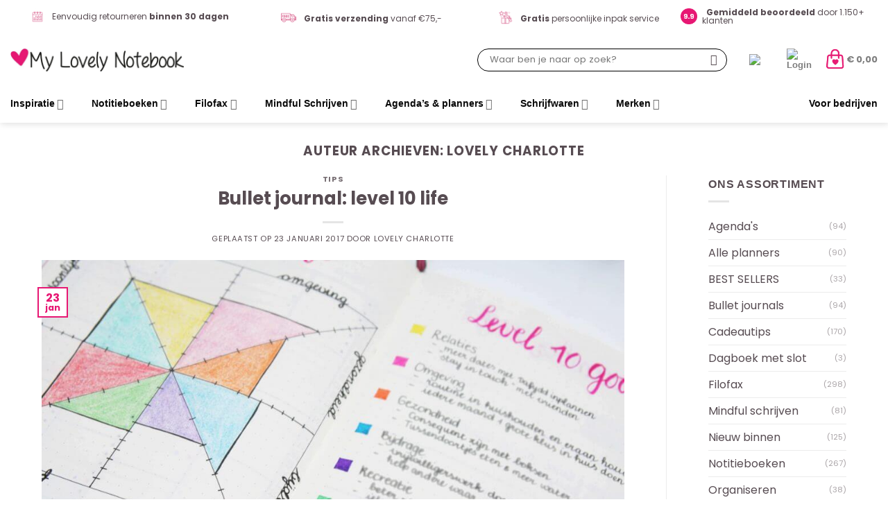

--- FILE ---
content_type: text/html; charset=UTF-8
request_url: https://www.mylovelynotebook.nl/author/lovely-charlotte/
body_size: 38457
content:
<!DOCTYPE html><html lang="nl-NL" class="loading-site no-js"><head><script data-no-optimize="1">var litespeed_docref=sessionStorage.getItem("litespeed_docref");litespeed_docref&&(Object.defineProperty(document,"referrer",{get:function(){return litespeed_docref}}),sessionStorage.removeItem("litespeed_docref"));</script> <meta charset="UTF-8" /><link rel="profile" href="http://gmpg.org/xfn/11" /><link rel="pingback" href="https://www.mylovelynotebook.nl/xmlrpc.php" /> <script type="litespeed/javascript">document.documentElement.className=document.documentElement.className+' yes-js js_active js'</script> <script type="litespeed/javascript">(function(html){html.className=html.className.replace(/\bno-js\b/,'js')})(document.documentElement)</script> <meta name='robots' content='index, follow, max-image-preview:large, max-snippet:-1, max-video-preview:-1' /><meta name="viewport" content="width=device-width, initial-scale=1" /><title>Lovely Charlotte, Author at My Lovely Notebook</title><link rel="canonical" href="https://www.mylovelynotebook.nl/author/lovely-charlotte/" /><meta property="og:locale" content="nl_NL" /><meta property="og:type" content="profile" /><meta property="og:title" content="Lovely Charlotte, Author at My Lovely Notebook" /><meta property="og:url" content="https://www.mylovelynotebook.nl/author/lovely-charlotte/" /><meta property="og:site_name" content="My Lovely Notebook" /><meta property="og:image" content="https://secure.gravatar.com/avatar/ffd90a9b744bd290d08b22bafb212763?s=500&d=mm&r=g" /> <script type="application/ld+json" class="yoast-schema-graph">{"@context":"https://schema.org","@graph":[{"@type":"ProfilePage","@id":"https://www.mylovelynotebook.nl/author/lovely-charlotte/","url":"https://www.mylovelynotebook.nl/author/lovely-charlotte/","name":"Lovely Charlotte, Author at My Lovely Notebook","isPartOf":{"@id":"https://www.mylovelynotebook.nl/#website"},"primaryImageOfPage":{"@id":"https://www.mylovelynotebook.nl/author/lovely-charlotte/#primaryimage"},"image":{"@id":"https://www.mylovelynotebook.nl/author/lovely-charlotte/#primaryimage"},"thumbnailUrl":"https://cdn.mylovelynotebook.nl/content/uploads/2017/01/Level-10-Life-7-1.jpg","breadcrumb":{"@id":"https://www.mylovelynotebook.nl/author/lovely-charlotte/#breadcrumb"},"inLanguage":"nl-NL","potentialAction":[{"@type":"ReadAction","target":["https://www.mylovelynotebook.nl/author/lovely-charlotte/"]}]},{"@type":"ImageObject","inLanguage":"nl-NL","@id":"https://www.mylovelynotebook.nl/author/lovely-charlotte/#primaryimage","url":"https://cdn.mylovelynotebook.nl/content/uploads/2017/01/Level-10-Life-7-1.jpg","contentUrl":"https://cdn.mylovelynotebook.nl/content/uploads/2017/01/Level-10-Life-7-1.jpg","width":3888,"height":2592,"caption":"Level 10 Life"},{"@type":"BreadcrumbList","@id":"https://www.mylovelynotebook.nl/author/lovely-charlotte/#breadcrumb","itemListElement":[{"@type":"ListItem","position":1,"name":"Home","item":"https://www.mylovelynotebook.nl/"},{"@type":"ListItem","position":2,"name":"Archief voor Lovely Charlotte"}]},{"@type":"WebSite","@id":"https://www.mylovelynotebook.nl/#website","url":"https://www.mylovelynotebook.nl/","name":"My Lovely Notebook","description":"De mooiste en uniekste notitieboeken vind je bij My Lovely Notebook","publisher":{"@id":"https://www.mylovelynotebook.nl/#organization"},"potentialAction":[{"@type":"SearchAction","target":{"@type":"EntryPoint","urlTemplate":"https://www.mylovelynotebook.nl/?s={search_term_string}"},"query-input":{"@type":"PropertyValueSpecification","valueRequired":true,"valueName":"search_term_string"}}],"inLanguage":"nl-NL"},{"@type":"Organization","@id":"https://www.mylovelynotebook.nl/#organization","name":"My Lovely Notebook","url":"https://www.mylovelynotebook.nl/","logo":{"@type":"ImageObject","inLanguage":"nl-NL","@id":"https://www.mylovelynotebook.nl/#/schema/logo/image/","url":"https://cdn.mylovelynotebook.nl/content/uploads/2015/01/Logo_V1-kopie-jpeg.jpg","contentUrl":"https://cdn.mylovelynotebook.nl/content/uploads/2015/01/Logo_V1-kopie-jpeg.jpg","width":1240,"height":240,"caption":"My Lovely Notebook"},"image":{"@id":"https://www.mylovelynotebook.nl/#/schema/logo/image/"}},{"@type":"Person","@id":"https://www.mylovelynotebook.nl/#/schema/person/c26707925b17f061df68f010ac118705","name":"Lovely Charlotte","image":{"@type":"ImageObject","inLanguage":"nl-NL","@id":"https://www.mylovelynotebook.nl/#/schema/person/image/","url":"https://www.mylovelynotebook.nl/wp-content/litespeed/avatar/a3921dc5d8bd1335f32b202421b7025a.jpg?ver=1768717263","contentUrl":"https://www.mylovelynotebook.nl/wp-content/litespeed/avatar/a3921dc5d8bd1335f32b202421b7025a.jpg?ver=1768717263","caption":"Lovely Charlotte"},"description":"Hoi! Ik ben Charlotte, de nieuwe gastblogger van My Lovely Notebook! Even kort iets over mijzelf. Ik ben moeder van Ifan, getrouwd met de liefde van mijn leven, Dafydd, een echt stadsmeisje met Overijsselse en Brabantse roots. Boks twee keer in de week met een personal trainer, ben gek op wijn, praat graag (té) veel, social media verslaafd en ga graag (online) shoppen! Leerkracht in het basisonderwijs en ben daarnaast druk met bloggen op mijn eigen mommy, lifestyle en beauty blog Lovely Charlotte. Ik kan onwijs chaotisch zijn, en doe dan vijftien dingen door elkaar. Ik ben gek op het maken van to-do lijstjes, maar werd een beetje maf van alle losse, rondslingerende briefjes dus besloot ik om een Bullet Journal bij te gaan houden. Wat een Bullet Journal is en wat het precies inhoud kan je lezen in mijn blogs die vanaf nu maandelijks op My Lovely Notebook zullen verschijnen! Op social media kun je alles over Bullet Journaling vinden met de hashtag #mylovelybulletjournal. Veel leesplezier! Liefs, Charlotte","sameAs":["https://www.lovelycharlotte.nl"],"mainEntityOfPage":{"@id":"https://www.mylovelynotebook.nl/author/lovely-charlotte/"}}]}</script> <link rel='prefetch' href='https://www.mylovelynotebook.nl/wp-content/themes/flatsome/assets/js/flatsome.js?ver=8e60d746741250b4dd4e' /><link rel='prefetch' href='https://www.mylovelynotebook.nl/wp-content/themes/flatsome/assets/js/chunk.slider.js?ver=3.19.6' /><link rel='prefetch' href='https://www.mylovelynotebook.nl/wp-content/themes/flatsome/assets/js/chunk.popups.js?ver=3.19.6' /><link rel='prefetch' href='https://www.mylovelynotebook.nl/wp-content/themes/flatsome/assets/js/chunk.tooltips.js?ver=3.19.6' /><link rel='prefetch' href='https://www.mylovelynotebook.nl/wp-content/themes/flatsome/assets/js/woocommerce.js?ver=dd6035ce106022a74757' /><link rel="alternate" type="application/rss+xml" title="My Lovely Notebook &raquo; feed" href="https://www.mylovelynotebook.nl/feed/" /><link rel="alternate" type="application/rss+xml" title="My Lovely Notebook &raquo; reacties feed" href="https://www.mylovelynotebook.nl/comments/feed/" /><link rel="alternate" type="application/rss+xml" title="My Lovely Notebook &raquo; berichten door Lovely Charlotte feed" href="https://www.mylovelynotebook.nl/author/lovely-charlotte/feed/" /><style id='wp-img-auto-sizes-contain-inline-css' type='text/css'>img:is([sizes=auto i],[sizes^="auto," i]){contain-intrinsic-size:3000px 1500px}
/*# sourceURL=wp-img-auto-sizes-contain-inline-css */</style><link data-optimized="2" rel="stylesheet" href="https://www.mylovelynotebook.nl/wp-content/litespeed/css/ae90232f54fc84f2811e101e04b68265.css?ver=bab4e" /><style id='wp-block-library-inline-css' type='text/css'>:root{--wp-block-synced-color:#7a00df;--wp-block-synced-color--rgb:122,0,223;--wp-bound-block-color:var(--wp-block-synced-color);--wp-editor-canvas-background:#ddd;--wp-admin-theme-color:#007cba;--wp-admin-theme-color--rgb:0,124,186;--wp-admin-theme-color-darker-10:#006ba1;--wp-admin-theme-color-darker-10--rgb:0,107,160.5;--wp-admin-theme-color-darker-20:#005a87;--wp-admin-theme-color-darker-20--rgb:0,90,135;--wp-admin-border-width-focus:2px}@media (min-resolution:192dpi){:root{--wp-admin-border-width-focus:1.5px}}.wp-element-button{cursor:pointer}:root .has-very-light-gray-background-color{background-color:#eee}:root .has-very-dark-gray-background-color{background-color:#313131}:root .has-very-light-gray-color{color:#eee}:root .has-very-dark-gray-color{color:#313131}:root .has-vivid-green-cyan-to-vivid-cyan-blue-gradient-background{background:linear-gradient(135deg,#00d084,#0693e3)}:root .has-purple-crush-gradient-background{background:linear-gradient(135deg,#34e2e4,#4721fb 50%,#ab1dfe)}:root .has-hazy-dawn-gradient-background{background:linear-gradient(135deg,#faaca8,#dad0ec)}:root .has-subdued-olive-gradient-background{background:linear-gradient(135deg,#fafae1,#67a671)}:root .has-atomic-cream-gradient-background{background:linear-gradient(135deg,#fdd79a,#004a59)}:root .has-nightshade-gradient-background{background:linear-gradient(135deg,#330968,#31cdcf)}:root .has-midnight-gradient-background{background:linear-gradient(135deg,#020381,#2874fc)}:root{--wp--preset--font-size--normal:16px;--wp--preset--font-size--huge:42px}.has-regular-font-size{font-size:1em}.has-larger-font-size{font-size:2.625em}.has-normal-font-size{font-size:var(--wp--preset--font-size--normal)}.has-huge-font-size{font-size:var(--wp--preset--font-size--huge)}.has-text-align-center{text-align:center}.has-text-align-left{text-align:left}.has-text-align-right{text-align:right}.has-fit-text{white-space:nowrap!important}#end-resizable-editor-section{display:none}.aligncenter{clear:both}.items-justified-left{justify-content:flex-start}.items-justified-center{justify-content:center}.items-justified-right{justify-content:flex-end}.items-justified-space-between{justify-content:space-between}.screen-reader-text{border:0;clip-path:inset(50%);height:1px;margin:-1px;overflow:hidden;padding:0;position:absolute;width:1px;word-wrap:normal!important}.screen-reader-text:focus{background-color:#ddd;clip-path:none;color:#444;display:block;font-size:1em;height:auto;left:5px;line-height:normal;padding:15px 23px 14px;text-decoration:none;top:5px;width:auto;z-index:100000}html :where(.has-border-color){border-style:solid}html :where([style*=border-top-color]){border-top-style:solid}html :where([style*=border-right-color]){border-right-style:solid}html :where([style*=border-bottom-color]){border-bottom-style:solid}html :where([style*=border-left-color]){border-left-style:solid}html :where([style*=border-width]){border-style:solid}html :where([style*=border-top-width]){border-top-style:solid}html :where([style*=border-right-width]){border-right-style:solid}html :where([style*=border-bottom-width]){border-bottom-style:solid}html :where([style*=border-left-width]){border-left-style:solid}html :where(img[class*=wp-image-]){height:auto;max-width:100%}:where(figure){margin:0 0 1em}html :where(.is-position-sticky){--wp-admin--admin-bar--position-offset:var(--wp-admin--admin-bar--height,0px)}@media screen and (max-width:600px){html :where(.is-position-sticky){--wp-admin--admin-bar--position-offset:0px}}
/*# sourceURL=/wp-includes/css/dist/block-library/common.min.css */</style><style id='woocommerce-inline-inline-css' type='text/css'>.woocommerce form .form-row .required { visibility: visible; }
/*# sourceURL=woocommerce-inline-inline-css */</style><style id='flatsome-main-inline-css' type='text/css'>@font-face {
				font-family: "fl-icons";
				font-display: block;
				src: url(https://www.mylovelynotebook.nl/wp-content/themes/flatsome/assets/css/icons/fl-icons.eot?v=3.19.6);
				src:
					url(https://www.mylovelynotebook.nl/wp-content/themes/flatsome/assets/css/icons/fl-icons.eot#iefix?v=3.19.6) format("embedded-opentype"),
					url(https://www.mylovelynotebook.nl/wp-content/themes/flatsome/assets/css/icons/fl-icons.woff2?v=3.19.6) format("woff2"),
					url(https://www.mylovelynotebook.nl/wp-content/themes/flatsome/assets/css/icons/fl-icons.ttf?v=3.19.6) format("truetype"),
					url(https://www.mylovelynotebook.nl/wp-content/themes/flatsome/assets/css/icons/fl-icons.woff?v=3.19.6) format("woff"),
					url(https://www.mylovelynotebook.nl/wp-content/themes/flatsome/assets/css/icons/fl-icons.svg?v=3.19.6#fl-icons) format("svg");
			}
/*# sourceURL=flatsome-main-inline-css */</style><style id='cwginstock_frontend_css-inline-css' type='text/css'>.cwginstock-subscribe-form {width:100%;}
.cwginstock-panel-heading {color:#ffffff !important; background:#e71d72 !important; border-color:#e71d72 !important;}
.cwgstock_button{ font-size:15px !important; color: #ffffff !important; background:#e71d72 !important;}
.cwginstock-panel-heading h4 {color:#ffffff !important; font-size:18px !important;}
.cwginstock-panel-primary {border-color:#e71d72 !important;}
.cwginstock-subscribe-form{}
.cwginstock-panel-heading {}
/*# sourceURL=cwginstock_frontend_css-inline-css */</style> <script type="text/template" id="tmpl-variation-template"><div class="woocommerce-variation-description">{{{ data.variation.variation_description }}}</div>
	<div class="woocommerce-variation-price">{{{ data.variation.price_html }}}</div>
	<div class="woocommerce-variation-availability">{{{ data.variation.availability_html }}}</div></script> <script type="text/template" id="tmpl-unavailable-variation-template"><p role="alert">Dit product is niet beschikbaar. Kies een andere combinatie.</p></script> <script type="litespeed/javascript">(function(url,id){var script=document.createElement('script');script.async=!0;script.src='https://'+url+'/sidebar.js?id='+id+'&c='+cachebuster(10,id);var ref=document.getElementsByTagName('script')[0];ref.parentNode.insertBefore(script,ref);function cachebuster(refreshMinutes,id){var now=Date.now();var interval=refreshMinutes*60e3;var shift=(Math.sin(id)||0)*interval;return Math.floor((now+shift)/interval)}})("dashboard.webwinkelkeur.nl",3811)</script><script type="litespeed/javascript" data-src="https://www.mylovelynotebook.nl/wp-includes/js/jquery/jquery.min.js" id="jquery-core-js"></script> <script id="wp-util-js-extra" type="litespeed/javascript">var _wpUtilSettings={"ajax":{"url":"/wp-admin/admin-ajax.php"}}</script> <script id="wcpf-plugin-script-js-extra" type="litespeed/javascript">var WCPFData={"registerEntities":{"Project":{"id":"Project","class":"WooCommerce_Product_Filter_Plugin\\Entity","post_type":"wcpf_project","label":"Project","default_options":{"urlNavigation":"query","filteringStarts":"auto","urlNavigationOptions":[],"useComponents":["pagination","sorting","results-count","page-title","breadcrumb"],"paginationAjax":!0,"sortingAjax":!0,"productsContainerSelector":".products","paginationSelector":".woocommerce-pagination","resultCountSelector":".woocommerce-result-count","sortingSelector":".woocommerce-ordering","pageTitleSelector":".woocommerce-products-header__title","breadcrumbSelector":".woocommerce-breadcrumb","multipleContainersForProducts":!0},"is_grouped":!0,"editor_component_class":"WooCommerce_Product_Filter_Plugin\\Project\\Editor_Component","filter_component_class":"WooCommerce_Product_Filter_Plugin\\Project\\Filter_Component","variations":!1},"BoxListField":{"id":"BoxListField","class":"WooCommerce_Product_Filter_Plugin\\Entity","post_type":"wcpf_item","label":"Dooslijst","default_options":{"itemsSource":"attribute","itemsDisplay":"all","queryType":"or","itemsDisplayHierarchical":!0,"displayHierarchicalCollapsed":!1,"displayTitle":!0,"displayToggleContent":!0,"defaultToggleState":"show","cssClass":"","actionForEmptyOptions":"hide","displayProductCount":!0,"productCountPolicy":"for-option-only","multiSelect":!0,"boxSize":"45px"},"is_grouped":!1,"editor_component_class":"WooCommerce_Product_Filter_Plugin\\Field\\Box_list\\Editor_Component","filter_component_class":"WooCommerce_Product_Filter_Plugin\\Field\\Box_List\\Filter_Component","variations":!0},"CheckBoxListField":{"id":"CheckBoxListField","class":"WooCommerce_Product_Filter_Plugin\\Entity","post_type":"wcpf_item","label":"Selectievak","default_options":{"itemsSource":"attribute","itemsDisplay":"all","queryType":"or","itemsDisplayHierarchical":!0,"displayHierarchicalCollapsed":!1,"displayTitle":!0,"displayToggleContent":!0,"defaultToggleState":"show","cssClass":"","actionForEmptyOptions":"hide","displayProductCount":!0,"productCountPolicy":"for-option-only","seeMoreOptionsBy":"scrollbar","heightOfVisibleContent":12},"is_grouped":!1,"editor_component_class":"WooCommerce_Product_Filter_Plugin\\Field\\Check_Box_List\\Editor_Component","filter_component_class":"WooCommerce_Product_Filter_Plugin\\Field\\Check_Box_List\\Filter_Component","variations":!0},"DropDownListField":{"id":"DropDownListField","class":"WooCommerce_Product_Filter_Plugin\\Entity","post_type":"wcpf_item","label":"Keuzemenu","default_options":{"itemsSource":"attribute","itemsDisplay":"all","queryType":"or","itemsDisplayHierarchical":!0,"displayHierarchicalCollapsed":!1,"displayTitle":!0,"displayToggleContent":!0,"defaultToggleState":"show","cssClass":"","actionForEmptyOptions":"hide","displayProductCount":!0,"productCountPolicy":"for-option-only","titleItemReset":"Alles tonen"},"is_grouped":!1,"editor_component_class":"WooCommerce_Product_Filter_Plugin\\Field\\Drop_Down_List\\Editor_Component","filter_component_class":"WooCommerce_Product_Filter_Plugin\\Field\\Drop_Down_List\\Filter_Component","variations":!0},"ButtonField":{"id":"ButtonField","class":"WooCommerce_Product_Filter_Plugin\\Entity","post_type":"wcpf_item","label":"Knop","default_options":{"cssClass":"","action":"reset"},"is_grouped":!1,"editor_component_class":"WooCommerce_Product_Filter_Plugin\\Field\\Button\\Editor_Component","filter_component_class":"WooCommerce_Product_Filter_Plugin\\Field\\Button\\Filter_Component","variations":!0},"ColorListField":{"id":"ColorListField","class":"WooCommerce_Product_Filter_Plugin\\Entity","post_type":"wcpf_item","label":"Kleuren","default_options":{"itemsSource":"attribute","itemsDisplay":"all","queryType":"or","itemsDisplayHierarchical":!0,"displayHierarchicalCollapsed":!1,"displayTitle":!0,"displayToggleContent":!0,"defaultToggleState":"show","cssClass":"","actionForEmptyOptions":"hide","displayProductCount":!0,"productCountPolicy":"for-option-only","optionKey":"colors"},"is_grouped":!1,"editor_component_class":"WooCommerce_Product_Filter_Plugin\\Field\\Color_List\\Editor_Component","filter_component_class":"WooCommerce_Product_Filter_Plugin\\Field\\Color_List\\Filter_Component","variations":!0},"RadioListField":{"id":"RadioListField","class":"WooCommerce_Product_Filter_Plugin\\Entity","post_type":"wcpf_item","label":"Radio","default_options":{"itemsSource":"attribute","itemsDisplay":"all","queryType":"or","itemsDisplayHierarchical":!0,"displayHierarchicalCollapsed":!1,"displayTitle":!0,"displayToggleContent":!0,"defaultToggleState":"show","cssClass":"","actionForEmptyOptions":"hide","displayProductCount":!0,"productCountPolicy":"for-option-only","titleItemReset":"Alles tonen","seeMoreOptionsBy":"scrollbar","heightOfVisibleContent":12},"is_grouped":!1,"editor_component_class":"WooCommerce_Product_Filter_Plugin\\Field\\Radio_List\\Editor_Component","filter_component_class":"WooCommerce_Product_Filter_Plugin\\Field\\Radio_List\\Filter_Component","variations":!0},"TextListField":{"id":"TextListField","class":"WooCommerce_Product_Filter_Plugin\\Entity","post_type":"wcpf_item","label":"Tekstlijst","default_options":{"itemsSource":"attribute","itemsDisplay":"all","queryType":"or","itemsDisplayHierarchical":!0,"displayHierarchicalCollapsed":!1,"displayTitle":!0,"displayToggleContent":!0,"defaultToggleState":"show","cssClass":"","actionForEmptyOptions":"hide","displayProductCount":!0,"productCountPolicy":"for-option-only","multiSelect":!0,"useInlineStyle":!1},"is_grouped":!1,"editor_component_class":"WooCommerce_Product_Filter_Plugin\\Field\\Text_List\\Editor_Component","filter_component_class":"WooCommerce_Product_Filter_Plugin\\Field\\Text_List\\Filter_Component","variations":!0},"PriceSliderField":{"id":"PriceSliderField","class":"WooCommerce_Product_Filter_Plugin\\Entity","post_type":"wcpf_item","label":"Prijs-slider","default_options":{"minPriceOptionKey":"min-price","maxPriceOptionKey":"max-price","optionKey":"price","optionKeyFormat":"dash","cssClass":"","displayMinMaxInput":!0,"displayTitle":!0,"displayToggleContent":!0,"defaultToggleState":"show","displayPriceLabel":!0},"is_grouped":!1,"editor_component_class":"WooCommerce_Product_Filter_Plugin\\Field\\Price_Slider\\Editor_Component","filter_component_class":"WooCommerce_Product_Filter_Plugin\\Field\\Price_Slider\\Filter_Component","variations":!1},"SimpleBoxLayout":{"id":"SimpleBoxLayout","class":"WooCommerce_Product_Filter_Plugin\\Entity","post_type":"wcpf_item","label":"Simple Box","default_options":{"displayToggleContent":!0,"defaultToggleState":"show","cssClass":""},"is_grouped":!0,"editor_component_class":"WooCommerce_Product_Filter_Plugin\\Layout\\Simple_Box\\Editor_Component","filter_component_class":"WooCommerce_Product_Filter_Plugin\\Layout\\Simple_Box\\Filter_Component","variations":!1},"ColumnsLayout":{"id":"ColumnsLayout","class":"WooCommerce_Product_Filter_Plugin\\Entity","post_type":"wcpf_item","label":"Kolommen","default_options":{"columns":[{"entities":[],"options":{"width":"50%"}}]},"is_grouped":!0,"editor_component_class":"WooCommerce_Product_Filter_Plugin\\Layout\\Columns\\Editor_Component","filter_component_class":"WooCommerce_Product_Filter_Plugin\\Layout\\Columns\\Filter_Component","variations":!1}},"messages":{"selectNoMatchesFound":"Geen overeenkomsten gevonden"},"selectors":{"productsContainer":".products","paginationContainer":".woocommerce-pagination","resultCount":".woocommerce-result-count","sorting":".woocommerce-ordering","pageTitle":".woocommerce-products-header__title","breadcrumb":".woocommerce-breadcrumb"},"pageUrl":"https://www.mylovelynotebook.nl/author/lovely-charlotte/","isPaged":"","scriptAfterProductsUpdate":"","scrollTop":"no","priceFormat":{"currencyFormatNumDecimals":0,"currencyFormatSymbol":"&euro;","currencyFormatDecimalSep":",","currencyFormatThousandSep":".","currencyFormat":"%s&nbsp;%v"}}</script> <script id="WCPAY_ASSETS-js-extra" type="litespeed/javascript">var wcpayAssets={"url":"https://www.mylovelynotebook.nl/wp-content/plugins/woocommerce-payments/dist/"}</script> <script id="wc-settings-dep-in-header-js-after" type="litespeed/javascript">console.warn("Scripts that have a dependency on [wc-settings, wc-blocks-checkout] must be loaded in the footer, myparcelnl-delivery-options-block-view-script was registered to load in the header, but has been switched to load in the footer instead. See https://github.com/woocommerce/woocommerce-gutenberg-products-block/pull/5059")</script> <link rel="https://api.w.org/" href="https://www.mylovelynotebook.nl/wp-json/" /><link rel="alternate" title="JSON" type="application/json" href="https://www.mylovelynotebook.nl/wp-json/wp/v2/users/823" /><link rel="EditURI" type="application/rsd+xml" title="RSD" href="https://www.mylovelynotebook.nl/xmlrpc.php?rsd" /><meta name="generator" content="WordPress 6.9" /><meta name="generator" content="WooCommerce 10.4.3" />
 <script type="litespeed/javascript">(function(w,d,s,l,i){w[l]=w[l]||[];w[l].push({'gtm.start':new Date().getTime(),event:'gtm.js'});var f=d.getElementsByTagName(s)[0],j=d.createElement(s),dl=l!='dataLayer'?'&l='+l:'';j.async=!0;j.src='https://sidenote.mylovelynotebook.nl/gtm.js?id='+i+dl;f.parentNode.insertBefore(j,f)})(window,document,'script','dataLayer','GTM-TNHMZKB')</script> 	<noscript><style>.woocommerce-product-gallery{ opacity: 1 !important; }</style></noscript><link rel="icon" href="https://cdn.mylovelynotebook.nl/content/uploads/2025/08/06162234/cropped-MLN-FAV-scaled-1-32x32.png" sizes="32x32" /><link rel="icon" href="https://cdn.mylovelynotebook.nl/content/uploads/2025/08/06162234/cropped-MLN-FAV-scaled-1-192x192.png" sizes="192x192" /><link rel="apple-touch-icon" href="https://cdn.mylovelynotebook.nl/content/uploads/2025/08/06162234/cropped-MLN-FAV-scaled-1-180x180.png" /><meta name="msapplication-TileImage" content="https://cdn.mylovelynotebook.nl/content/uploads/2025/08/06162234/cropped-MLN-FAV-scaled-1-270x270.png" /><div id="bulletinwp-generator" style="display: none"><div id="bulletinwp-bulletin-item-10" class="bulletinwp-bulletins bulletinwp-placement-top  " data-header-banner-style="above-header" data-header-banner-scroll="static" data-site-has-fixed-header="false" data-fixed-header-selector=""><div class="bulletinwp-bulletin-item " style="background-color:#76133d;color:#fff;padding:12px" data-id="10"><div class="bulletinwp-main-container" style="max-width: none"><div class="bulletinwp-top-container" style="margin-bottom: 0"><div class="bulletinwp-center-container"><div class="bulletinwp-bulletin-content-wrapper" style="text-align: center"><div class="bulletinwp-bulletin-content bulletinwp-bulletin-content-main"> <strong>Nieuw in de shop: prachtige Paperblanks notitieboeken! </strong><a href="https://www.mylovelynotebook.nl/merk/paperblanks/?orderby=date">Shop nu</a></div><div class="bulletinwp-bulletin-mobile-content bulletinwp-bulletin-mobile-content-main"> <strong>Nieuw in de shop: prachtige Paperblanks notitieboeken! </strong><a href="https://www.mylovelynotebook.nl/merk/paperblanks/?orderby=date">Shop nu</a></div></div></div></div></div></div><style>#bulletinwp-bulletin-item-10{font-size:14px!important}#bulletinwp-bulletin-item-10 p{font-size:14px!important}@media (max-width:767px){#bulletinwp-bulletin-item-10{font-size:12px!important}#bulletinwp-bulletin-item-10 p{font-size:12px!important}}</style></div></div><style id="custom-css" type="text/css">:root {--primary-color: #e71773;--fs-color-primary: #e71773;--fs-color-secondary: #76133d;--fs-color-success: #7a9c59;--fs-color-alert: #b20000;--fs-experimental-link-color: #334862;--fs-experimental-link-color-hover: #111;}.tooltipster-base {--tooltip-color: #fff;--tooltip-bg-color: #000;}.off-canvas-right .mfp-content, .off-canvas-left .mfp-content {--drawer-width: 300px;}.off-canvas .mfp-content.off-canvas-cart {--drawer-width: 360px;}.container-width, .full-width .ubermenu-nav, .container, .row{max-width: 1330px}.row.row-collapse{max-width: 1300px}.row.row-small{max-width: 1322.5px}.row.row-large{max-width: 1360px}.header-main{height: 70px}#logo img{max-height: 70px}#logo{width:250px;}.header-bottom{min-height: 46px}.header-top{min-height: 20px}.transparent .header-main{height: 100px}.transparent #logo img{max-height: 100px}.has-transparent + .page-title:first-of-type,.has-transparent + #main > .page-title,.has-transparent + #main > div > .page-title,.has-transparent + #main .page-header-wrapper:first-of-type .page-title{padding-top: 180px;}.transparent .header-wrapper{background-color: #ffffff!important;}.transparent .top-divider{display: none;}.header.show-on-scroll,.stuck .header-main{height:80px!important}.stuck #logo img{max-height: 80px!important}.search-form{ width: 50%;}.header-bg-color {background-color: #ffffff}.header-bottom {background-color: #ffffff}.header-main .nav > li > a{line-height: 16px }.stuck .header-main .nav > li > a{line-height: 50px }.header-bottom-nav > li > a{line-height: 36px }@media (max-width: 549px) {.header-main{height: 70px}#logo img{max-height: 70px}}.header-top{background-color:#ffffff!important;}body{color: #574c52}h1,h2,h3,h4,h5,h6,.heading-font{color: #574c52;}body{font-size: 100%;}body{font-family: Poppins, sans-serif;}body {font-weight: 400;font-style: normal;}.nav > li > a {font-family: Poppins, sans-serif;}.mobile-sidebar-levels-2 .nav > li > ul > li > a {font-family: Poppins, sans-serif;}.nav > li > a,.mobile-sidebar-levels-2 .nav > li > ul > li > a {font-weight: 600;font-style: normal;}h1,h2,h3,h4,h5,h6,.heading-font, .off-canvas-center .nav-sidebar.nav-vertical > li > a{font-family: Poppins, sans-serif;}h1,h2,h3,h4,h5,h6,.heading-font,.banner h1,.banner h2 {font-weight: 700;font-style: normal;}.alt-font{font-family: "Dancing Script", sans-serif;}.alt-font {font-weight: 400!important;font-style: normal!important;}.header:not(.transparent) .header-bottom-nav.nav > li > a{color: #0a0a0a;}.header:not(.transparent) .header-bottom-nav.nav > li > a:hover,.header:not(.transparent) .header-bottom-nav.nav > li.active > a,.header:not(.transparent) .header-bottom-nav.nav > li.current > a,.header:not(.transparent) .header-bottom-nav.nav > li > a.active,.header:not(.transparent) .header-bottom-nav.nav > li > a.current{color: #e71773;}.header-bottom-nav.nav-line-bottom > li > a:before,.header-bottom-nav.nav-line-grow > li > a:before,.header-bottom-nav.nav-line > li > a:before,.header-bottom-nav.nav-box > li > a:hover,.header-bottom-nav.nav-box > li.active > a,.header-bottom-nav.nav-pills > li > a:hover,.header-bottom-nav.nav-pills > li.active > a{color:#FFF!important;background-color: #e71773;}.has-equal-box-heights .box-image {padding-top: 100%;}input[type='submit'], input[type="button"], button:not(.icon), .button:not(.icon){border-radius: 9999px!important}@media screen and (min-width: 550px){.products .box-vertical .box-image{min-width: 247px!important;width: 247px!important;}}.header-main .social-icons,.header-main .cart-icon strong,.header-main .menu-title,.header-main .header-button > .button.is-outline,.header-main .nav > li > a > i:not(.icon-angle-down){color: #e71773!important;}.header-main .header-button > .button.is-outline,.header-main .cart-icon strong:after,.header-main .cart-icon strong{border-color: #e71773!important;}.header-main .header-button > .button:not(.is-outline){background-color: #e71773!important;}.header-main .current-dropdown .cart-icon strong,.header-main .header-button > .button:hover,.header-main .header-button > .button:hover i,.header-main .header-button > .button:hover span{color:#FFF!important;}.header-main .menu-title:hover,.header-main .social-icons a:hover,.header-main .header-button > .button.is-outline:hover,.header-main .nav > li > a:hover > i:not(.icon-angle-down){color: #e71773!important;}.header-main .current-dropdown .cart-icon strong,.header-main .header-button > .button:hover{background-color: #e71773!important;}.header-main .current-dropdown .cart-icon strong:after,.header-main .current-dropdown .cart-icon strong,.header-main .header-button > .button:hover{border-color: #e71773!important;}.footer-1{background-color: #76133d}.footer-2{background-color: #f7f5ef}.absolute-footer, html{background-color: #ffffff}.header-vertical-menu__opener {width: 300px}.header-vertical-menu__fly-out {width: 300px}.label-new.menu-item > a:after{content:"Nieuw";}.label-hot.menu-item > a:after{content:"Hot";}.label-sale.menu-item > a:after{content:"Aanbieding";}.label-popular.menu-item > a:after{content:"Populair";}</style><style type="text/css" id="wp-custom-css">.product-small .box .dl-stock-status.in-stock {
    color: var(--mln-green-2);
}

.mln-blog-post-icon {
	  width:50px;
    height:50px;
    min-width:50px;
    min-height:50px;
    max-width:50px;
    max-height:50px;
	font-size: 24px;
}
.footer-2 {
	padding-top: 50px
}
input[type=search] {
	border: 1px solid #000000!important;
}
.name.product-title.woocommerce-loop-product__title {
	color: #76133d;
	font-size: 18px;
}
.button {
	text-transform: none;
}
.woocommerce-ordering select {
	border-radius:40px!important;
}
.breadcrumb-bar {
    background-color: #f7f5ef;
}
.single-product .accordion-item .accordion-title .toggle {
    left: 20%;
}
.product-main .woocommerce-breadcrumb, .checkout-page-title .breadcrumbs {
	display:none;
}
.wishlist-items-wrapper .readmore {
	display: none;
}
.wishlist-items-wrapper .dl-add-to-cart-button-wrapper a {
	background: var(--mln-pink);
	color: white;
	border-radius: 40px;
	padding-left: 20px;
	padding-right: 20px;
}

.test123 .mln-page-header-content {
	text-align:left;
}
#shop-sidebar {
	width:80%;
}
#shop-sidebar li a {
	font-size: 14px;
}

body .yith-wcwl-add-to-wishlist .yith-wcwl-add-button{
	align-items: flex-start;
}

/* newsletter confirm */
._form-thank-you {
	color: white;
}</style><style id="kirki-inline-styles">/* devanagari */
@font-face {
  font-family: 'Poppins';
  font-style: normal;
  font-weight: 400;
  font-display: swap;
  src: url(https://www.mylovelynotebook.nl/wp-content/fonts/poppins/pxiEyp8kv8JHgFVrJJbecmNE.woff2) format('woff2');
  unicode-range: U+0900-097F, U+1CD0-1CF9, U+200C-200D, U+20A8, U+20B9, U+20F0, U+25CC, U+A830-A839, U+A8E0-A8FF, U+11B00-11B09;
}
/* latin-ext */
@font-face {
  font-family: 'Poppins';
  font-style: normal;
  font-weight: 400;
  font-display: swap;
  src: url(https://www.mylovelynotebook.nl/wp-content/fonts/poppins/pxiEyp8kv8JHgFVrJJnecmNE.woff2) format('woff2');
  unicode-range: U+0100-02BA, U+02BD-02C5, U+02C7-02CC, U+02CE-02D7, U+02DD-02FF, U+0304, U+0308, U+0329, U+1D00-1DBF, U+1E00-1E9F, U+1EF2-1EFF, U+2020, U+20A0-20AB, U+20AD-20C0, U+2113, U+2C60-2C7F, U+A720-A7FF;
}
/* latin */
@font-face {
  font-family: 'Poppins';
  font-style: normal;
  font-weight: 400;
  font-display: swap;
  src: url(https://www.mylovelynotebook.nl/wp-content/fonts/poppins/pxiEyp8kv8JHgFVrJJfecg.woff2) format('woff2');
  unicode-range: U+0000-00FF, U+0131, U+0152-0153, U+02BB-02BC, U+02C6, U+02DA, U+02DC, U+0304, U+0308, U+0329, U+2000-206F, U+20AC, U+2122, U+2191, U+2193, U+2212, U+2215, U+FEFF, U+FFFD;
}
/* devanagari */
@font-face {
  font-family: 'Poppins';
  font-style: normal;
  font-weight: 600;
  font-display: swap;
  src: url(https://www.mylovelynotebook.nl/wp-content/fonts/poppins/pxiByp8kv8JHgFVrLEj6Z11lFc-K.woff2) format('woff2');
  unicode-range: U+0900-097F, U+1CD0-1CF9, U+200C-200D, U+20A8, U+20B9, U+20F0, U+25CC, U+A830-A839, U+A8E0-A8FF, U+11B00-11B09;
}
/* latin-ext */
@font-face {
  font-family: 'Poppins';
  font-style: normal;
  font-weight: 600;
  font-display: swap;
  src: url(https://www.mylovelynotebook.nl/wp-content/fonts/poppins/pxiByp8kv8JHgFVrLEj6Z1JlFc-K.woff2) format('woff2');
  unicode-range: U+0100-02BA, U+02BD-02C5, U+02C7-02CC, U+02CE-02D7, U+02DD-02FF, U+0304, U+0308, U+0329, U+1D00-1DBF, U+1E00-1E9F, U+1EF2-1EFF, U+2020, U+20A0-20AB, U+20AD-20C0, U+2113, U+2C60-2C7F, U+A720-A7FF;
}
/* latin */
@font-face {
  font-family: 'Poppins';
  font-style: normal;
  font-weight: 600;
  font-display: swap;
  src: url(https://www.mylovelynotebook.nl/wp-content/fonts/poppins/pxiByp8kv8JHgFVrLEj6Z1xlFQ.woff2) format('woff2');
  unicode-range: U+0000-00FF, U+0131, U+0152-0153, U+02BB-02BC, U+02C6, U+02DA, U+02DC, U+0304, U+0308, U+0329, U+2000-206F, U+20AC, U+2122, U+2191, U+2193, U+2212, U+2215, U+FEFF, U+FFFD;
}
/* devanagari */
@font-face {
  font-family: 'Poppins';
  font-style: normal;
  font-weight: 700;
  font-display: swap;
  src: url(https://www.mylovelynotebook.nl/wp-content/fonts/poppins/pxiByp8kv8JHgFVrLCz7Z11lFc-K.woff2) format('woff2');
  unicode-range: U+0900-097F, U+1CD0-1CF9, U+200C-200D, U+20A8, U+20B9, U+20F0, U+25CC, U+A830-A839, U+A8E0-A8FF, U+11B00-11B09;
}
/* latin-ext */
@font-face {
  font-family: 'Poppins';
  font-style: normal;
  font-weight: 700;
  font-display: swap;
  src: url(https://www.mylovelynotebook.nl/wp-content/fonts/poppins/pxiByp8kv8JHgFVrLCz7Z1JlFc-K.woff2) format('woff2');
  unicode-range: U+0100-02BA, U+02BD-02C5, U+02C7-02CC, U+02CE-02D7, U+02DD-02FF, U+0304, U+0308, U+0329, U+1D00-1DBF, U+1E00-1E9F, U+1EF2-1EFF, U+2020, U+20A0-20AB, U+20AD-20C0, U+2113, U+2C60-2C7F, U+A720-A7FF;
}
/* latin */
@font-face {
  font-family: 'Poppins';
  font-style: normal;
  font-weight: 700;
  font-display: swap;
  src: url(https://www.mylovelynotebook.nl/wp-content/fonts/poppins/pxiByp8kv8JHgFVrLCz7Z1xlFQ.woff2) format('woff2');
  unicode-range: U+0000-00FF, U+0131, U+0152-0153, U+02BB-02BC, U+02C6, U+02DA, U+02DC, U+0304, U+0308, U+0329, U+2000-206F, U+20AC, U+2122, U+2191, U+2193, U+2212, U+2215, U+FEFF, U+FFFD;
}/* vietnamese */
@font-face {
  font-family: 'Dancing Script';
  font-style: normal;
  font-weight: 400;
  font-display: swap;
  src: url(https://www.mylovelynotebook.nl/wp-content/fonts/dancing-script/If2cXTr6YS-zF4S-kcSWSVi_sxjsohD9F50Ruu7BMSo3Rep8ltA.woff2) format('woff2');
  unicode-range: U+0102-0103, U+0110-0111, U+0128-0129, U+0168-0169, U+01A0-01A1, U+01AF-01B0, U+0300-0301, U+0303-0304, U+0308-0309, U+0323, U+0329, U+1EA0-1EF9, U+20AB;
}
/* latin-ext */
@font-face {
  font-family: 'Dancing Script';
  font-style: normal;
  font-weight: 400;
  font-display: swap;
  src: url(https://www.mylovelynotebook.nl/wp-content/fonts/dancing-script/If2cXTr6YS-zF4S-kcSWSVi_sxjsohD9F50Ruu7BMSo3ROp8ltA.woff2) format('woff2');
  unicode-range: U+0100-02BA, U+02BD-02C5, U+02C7-02CC, U+02CE-02D7, U+02DD-02FF, U+0304, U+0308, U+0329, U+1D00-1DBF, U+1E00-1E9F, U+1EF2-1EFF, U+2020, U+20A0-20AB, U+20AD-20C0, U+2113, U+2C60-2C7F, U+A720-A7FF;
}
/* latin */
@font-face {
  font-family: 'Dancing Script';
  font-style: normal;
  font-weight: 400;
  font-display: swap;
  src: url(https://www.mylovelynotebook.nl/wp-content/fonts/dancing-script/If2cXTr6YS-zF4S-kcSWSVi_sxjsohD9F50Ruu7BMSo3Sup8.woff2) format('woff2');
  unicode-range: U+0000-00FF, U+0131, U+0152-0153, U+02BB-02BC, U+02C6, U+02DA, U+02DC, U+0304, U+0308, U+0329, U+2000-206F, U+20AC, U+2122, U+2191, U+2193, U+2212, U+2215, U+FEFF, U+FFFD;
}</style></head><body class="archive author author-lovely-charlotte author-823 wp-theme-flatsome wp-child-theme-mln-theme theme-flatsome woocommerce-no-js header-shadow lightbox nav-dropdown-has-arrow nav-dropdown-has-shadow nav-dropdown-has-border"><noscript><iframe data-lazyloaded="1" src="about:blank" data-litespeed-src='https://sidenote.mylovelynotebook.nl/ns.html?id=GTM-TNHMZKB'
height='0' width='0' style='display:none;visibility:hidden'></iframe></noscript>
<a class="skip-link screen-reader-text" href="#main">Ga naar inhoud</a><div id="wrapper"><header id="header" class="header has-sticky sticky-jump"><div class="header-wrapper"><div id="top-bar" class="header-top hide-for-sticky nav-dark flex-has-center hide-for-medium"><div class="flex-row container"><div class="flex-col hide-for-medium flex-left"><ul class="nav nav-left medium-nav-center nav-small  nav-divided"></ul></div><div class="flex-col hide-for-medium flex-center"><ul class="nav nav-center nav-small  nav-divided"><li class="header-block"><div class="header-block-block-1"><div class="row row-collapse"  id="row-263057158"><div id="col-896370064" class="col small-12 large-12"  ><div class="col-inner"  ><div class="row row-collapse" style="max-width:" id="row-436331030"><div id="col-2049416002" class="col medium-3 large-3"  ><div class="col-inner"  ><div class="row row-collapse row-full-width align-middle"  id="row-1379696363"><div id="col-505215154" class="col medium-2 large-2"  ><div class="col-inner text-right"  ><div class="img has-hover x md-x lg-x y md-y lg-y" id="image_1114585369"><div class="img-inner dark" >
<img data-lazyloaded="1" src="[data-uri]" width="512" height="512" data-src="https://cdn.mylovelynotebook.nl/content/uploads/2022/04/20122558/My-Lovely-Notebook_USP_Eenvoudig-retourneren-binnen-30-dagen.png" class="attachment-original size-original" alt="My Lovely Notebook - USP: Eenvoudig retourneren binnen 30 dagen" decoding="async" fetchpriority="high" data-srcset="https://cdn.mylovelynotebook.nl/content/uploads/2022/04/20122558/My-Lovely-Notebook_USP_Eenvoudig-retourneren-binnen-30-dagen.png 512w, https://cdn.mylovelynotebook.nl/content/uploads/2022/04/20122558/My-Lovely-Notebook_USP_Eenvoudig-retourneren-binnen-30-dagen-100x100.png 100w, https://cdn.mylovelynotebook.nl/content/uploads/2022/04/20122558/My-Lovely-Notebook_USP_Eenvoudig-retourneren-binnen-30-dagen-510x510.png 510w, https://cdn.mylovelynotebook.nl/content/uploads/2022/04/20122558/My-Lovely-Notebook_USP_Eenvoudig-retourneren-binnen-30-dagen-300x300.png 300w, https://cdn.mylovelynotebook.nl/content/uploads/2022/04/20122558/My-Lovely-Notebook_USP_Eenvoudig-retourneren-binnen-30-dagen-150x150.png 150w, https://cdn.mylovelynotebook.nl/content/uploads/2022/04/20122558/My-Lovely-Notebook_USP_Eenvoudig-retourneren-binnen-30-dagen-247x247.png 247w" data-sizes="(max-width: 512px) 100vw, 512px" /></div><style>#image_1114585369 {
  width: 50%;
}</style></div></div></div><div id="col-216528619" class="col medium-10 large-10"  ><div class="col-inner text-left"  ><div id="text-3721996262" class="text"><p style="text-align: left;"><span style="font-size: 75%;">Eenvoudig retourneren <strong>binnen 30 dagen</strong></span></p><style>#text-3721996262 {
  line-height: 0.75;
  text-align: left;
}</style></div></div><style>#col-216528619 > .col-inner {
  padding: 0px 0px 0px 0px;
  margin: 0px 0px 0px 3%;
}</style></div></div></div></div><div id="col-1447186665" class="col medium-3 small-12 large-3"  ><div class="col-inner"  ><div class="row row-collapse row-full-width align-middle"  id="row-1737868281"><div id="col-1210950451" class="col medium-4 large-4"  ><div class="col-inner text-right"  ><div class="img has-hover x md-x lg-x y md-y lg-y" id="image_289912089"><div class="img-inner dark" >
<img data-lazyloaded="1" src="[data-uri]" width="512" height="512" data-src="https://cdn.mylovelynotebook.nl/content/uploads/2022/04/20122606/My-Lovely-Notebook_USP_Gratis-verzending-vanaf-E75.png" class="attachment-original size-original" alt="My Lovely Notebook USP: Gratis verzending vanaf 75" decoding="async" data-srcset="https://cdn.mylovelynotebook.nl/content/uploads/2022/04/20122606/My-Lovely-Notebook_USP_Gratis-verzending-vanaf-E75.png 512w, https://cdn.mylovelynotebook.nl/content/uploads/2022/04/20122606/My-Lovely-Notebook_USP_Gratis-verzending-vanaf-E75-100x100.png 100w, https://cdn.mylovelynotebook.nl/content/uploads/2022/04/20122606/My-Lovely-Notebook_USP_Gratis-verzending-vanaf-E75-510x510.png 510w, https://cdn.mylovelynotebook.nl/content/uploads/2022/04/20122606/My-Lovely-Notebook_USP_Gratis-verzending-vanaf-E75-300x300.png 300w, https://cdn.mylovelynotebook.nl/content/uploads/2022/04/20122606/My-Lovely-Notebook_USP_Gratis-verzending-vanaf-E75-150x150.png 150w, https://cdn.mylovelynotebook.nl/content/uploads/2022/04/20122606/My-Lovely-Notebook_USP_Gratis-verzending-vanaf-E75-247x247.png 247w" data-sizes="(max-width: 512px) 100vw, 512px" /></div><style>#image_289912089 {
  width: 30%;
}</style></div></div></div><div id="col-759861082" class="col medium-8 large-8"  ><div class="col-inner text-left"  ><div id="text-3203375802" class="text"><p><span style="font-size: 75%;"><strong>Gratis verzending</strong> vanaf €75,-</span></p><style>#text-3203375802 {
  line-height: 0.75;
  text-align: left;
}</style></div></div><style>#col-759861082 > .col-inner {
  margin: 0px 0px 0px 3%;
}</style></div></div></div></div><div id="col-1229762683" class="col medium-3 small-12 large-3"  ><div class="col-inner"  ><div class="row row-collapse row-full-width align-middle"  id="row-1638666090"><div id="col-1649528843" class="col medium-4 large-4"  ><div class="col-inner text-right"  ><div class="img has-hover x md-x lg-x y md-y lg-y" id="image_23832635"><div class="img-inner dark" >
<img data-lazyloaded="1" src="[data-uri]" width="512" height="512" data-src="https://cdn.mylovelynotebook.nl/content/uploads/2022/04/20122602/My-Lovely-Notebook_USP_Gratis-persoonlijke-inpak-service.png" class="attachment-original size-original" alt="My Lovely Notebook USP: Gratis persoonlijke inpak service" decoding="async" data-srcset="https://cdn.mylovelynotebook.nl/content/uploads/2022/04/20122602/My-Lovely-Notebook_USP_Gratis-persoonlijke-inpak-service.png 512w, https://cdn.mylovelynotebook.nl/content/uploads/2022/04/20122602/My-Lovely-Notebook_USP_Gratis-persoonlijke-inpak-service-100x100.png 100w, https://cdn.mylovelynotebook.nl/content/uploads/2022/04/20122602/My-Lovely-Notebook_USP_Gratis-persoonlijke-inpak-service-510x510.png 510w, https://cdn.mylovelynotebook.nl/content/uploads/2022/04/20122602/My-Lovely-Notebook_USP_Gratis-persoonlijke-inpak-service-300x300.png 300w, https://cdn.mylovelynotebook.nl/content/uploads/2022/04/20122602/My-Lovely-Notebook_USP_Gratis-persoonlijke-inpak-service-150x150.png 150w, https://cdn.mylovelynotebook.nl/content/uploads/2022/04/20122602/My-Lovely-Notebook_USP_Gratis-persoonlijke-inpak-service-247x247.png 247w" data-sizes="(max-width: 512px) 100vw, 512px" /></div><style>#image_23832635 {
  width: 30%;
}</style></div></div></div><div id="col-580253858" class="col medium-8 large-8"  ><div class="col-inner text-left"  ><div id="text-1036241422" class="text"><p><span style="font-size: 75%;"><strong>Gratis</strong> persoonlijke inpak service</span></p><style>#text-1036241422 {
  line-height: 0.75;
  text-align: left;
}</style></div></div><style>#col-580253858 > .col-inner {
  margin: 0px 0px 0px 3%;
}</style></div></div></div></div><div id="col-654250402" class="col medium-3 small-12 large-3"  ><div class="col-inner"  ><div class="row row-collapse row-full-width align-middle"  id="row-1406524914"><div id="col-1489877878" class="col medium-2 large-2"  ><div class="col-inner text-right"  ><div class="img has-hover x md-x lg-x y md-y lg-y" id="image_1329737563"><div class="img-inner dark" >
<img data-lazyloaded="1" src="[data-uri]" width="594" height="594" data-src="https://cdn.mylovelynotebook.nl/content/uploads/2025/08/12142822/99-rating.png" class="attachment-original size-original" alt="" decoding="async" data-srcset="https://cdn.mylovelynotebook.nl/content/uploads/2025/08/12142822/99-rating.png 594w, https://cdn.mylovelynotebook.nl/content/uploads/2025/08/12142822/99-rating-300x300.png 300w, https://cdn.mylovelynotebook.nl/content/uploads/2025/08/12142822/99-rating-150x150.png 150w, https://cdn.mylovelynotebook.nl/content/uploads/2025/08/12142822/99-rating-510x510.png 510w, https://cdn.mylovelynotebook.nl/content/uploads/2025/08/12142822/99-rating-100x100.png 100w" data-sizes="(max-width: 594px) 100vw, 594px" /></div><style>#image_1329737563 {
  width: 45%;
}</style></div></div></div><div id="col-1007571661" class="col medium-10 large-10"  ><div class="col-inner text-left"  ><div id="text-4169635000" class="text"><p><span style="font-size: 75%;">  <strong>Gemiddeld beoordeeld</strong> door 1.150+ klanten</span></p><style>#text-4169635000 {
  line-height: 0.75;
  text-align: left;
}</style></div></div><style>#col-1007571661 > .col-inner {
  margin: 0px 0px 0px 3%;
}</style></div></div></div></div></div></div><style>#col-896370064 > .col-inner {
  padding: 0px 0px 0px 0px;
  margin: 0px 0px 0px 0px;
}</style></div><style>#row-263057158 > .col > .col-inner {
  padding: 10px 0px 10px 0px;
}</style></div></div></li></ul></div><div class="flex-col hide-for-medium flex-right"><ul class="nav top-bar-nav nav-right nav-small  nav-divided"></ul></div></div></div><div id="masthead" class="header-main "><div class="header-inner flex-row container logo-left medium-logo-center" role="navigation"><div id="logo" class="flex-col logo"><a href="https://www.mylovelynotebook.nl/" title="My Lovely Notebook - De mooiste en uniekste notitieboeken vind je bij My Lovely Notebook" rel="home">
<img data-lazyloaded="1" src="[data-uri]" width="1020" height="135" data-src="https://cdn.mylovelynotebook.nl/content/uploads/2024/04/28094022/Logo-mln-transparant-1024x136.jpg" class="header_logo header-logo" alt="My Lovely Notebook"/><img data-lazyloaded="1" src="[data-uri]" width="1020" height="135" data-src="https://cdn.mylovelynotebook.nl/content/uploads/2024/04/28094022/Logo-mln-transparant-1024x136.jpg" class="header-logo-dark" alt="My Lovely Notebook"/></a></div><div class="flex-col show-for-medium flex-left"><ul class="mobile-nav nav nav-left "></ul></div><div class="flex-col hide-for-medium flex-left
flex-grow"><ul class="header-nav header-nav-main nav nav-right " ><li class="header-search-form search-form html relative has-icon"><div class="header-search-form-wrapper"><div class="searchform-wrapper ux-search-box relative form-flat is-normal"><form role="search" method="get" class="searchform" action="https://www.mylovelynotebook.nl/"><div class="flex-row relative"><div class="flex-col flex-grow">
<label class="screen-reader-text" for="woocommerce-product-search-field-0">Zoeken naar:</label>
<input type="search" id="woocommerce-product-search-field-0" class="search-field mb-0" placeholder="Waar ben je naar op zoek?" value="" name="s" />
<input type="hidden" name="post_type" value="product" /></div><div class="flex-col">
<button type="submit" value="Zoeken" class="ux-search-submit submit-button secondary button  icon mb-0" aria-label="Verzenden">
<i class="icon-search" ></i>			</button></div></div><div class="live-search-results text-left z-top"></div></form></div></div></li></ul></div><div class="flex-col hide-for-medium flex-right"><ul class="header-nav header-nav-main nav nav-right "><li class="header-wishlist-icon">
<a href="https://www.mylovelynotebook.nl/wishlist/" class="wishlist-link" title="Verlanglijst" aria-label="Verlanglijst" >
<img data-lazyloaded="1" src="[data-uri]" data-src="https://www.mylovelynotebook.nl/wp-content/themes/mln-theme/assets/images/heart-2.png" width="24" height="24" />
</a></li><li class="account-item has-icon" >
<a href="https://www.mylovelynotebook.nl/mijn-account/" class="nav-top-link nav-top-not-logged-in is-small is-small" title="Login" aria-label="Login" data-open="#login-form-popup" >
<img data-lazyloaded="1" src="[data-uri]" data-src="https://www.mylovelynotebook.nl/wp-content/themes/mln-theme/assets/images/person.png" alt="Login" width="24" height="24" />        </a></li><li class="cart-item has-icon"><a href="https://www.mylovelynotebook.nl/shoppingbag/" class="header-cart-link is-small" title="Winkelwagen" ><span class="image-icon header-cart-icon" data-icon-label="0">
<img data-lazyloaded="1" src="[data-uri]" class="cart-img-icon" alt="Winkelwagen" data-src="https://cdn.mylovelynotebook.nl/content/uploads/2024/11/12135116/shoppingbag.png" width="118" height="140"/>
</span><span class="header-cart-title">
<span class="cart-price"><span class="woocommerce-Price-amount amount"><bdi><span class="woocommerce-Price-currencySymbol">&euro;</span>&nbsp;0,00</bdi></span></span>
</span></a></li></ul></div><div class="flex-col show-for-medium flex-right"><ul class="mobile-nav nav nav-right "><li class="nav-icon has-icon">
<a href="#" data-open="#main-menu" data-pos="left" data-bg="main-menu-overlay" data-color="" class="is-small" aria-label="Menu" aria-controls="main-menu" aria-expanded="false"><i class="icon-menu" ></i>
</a></li><li class="cart-item has-icon"><a href="https://www.mylovelynotebook.nl/shoppingbag/" class="header-cart-link is-small" title="Winkelwagen" ><span class="image-icon header-cart-icon" data-icon-label="0">
<img data-lazyloaded="1" src="[data-uri]" class="cart-img-icon" alt="Winkelwagen" data-src="https://cdn.mylovelynotebook.nl/content/uploads/2024/11/12135116/shoppingbag.png" width="118" height="140"/>
</span>
</a></li></ul></div></div></div><div id="wide-nav" class="header-bottom wide-nav hide-for-medium"><div class="flex-row container"><div class="flex-col hide-for-medium flex-left"><ul class="nav header-nav header-bottom-nav nav-left  nav-size-medium"><li id="menu-item-100109" class="menu-item menu-item-type-custom menu-item-object-custom menu-item-has-children menu-item-100109 menu-item-design-default has-dropdown"><a href="#" class="nav-top-link" aria-expanded="false" aria-haspopup="menu">Inspiratie<i class="icon-angle-down" ></i></a><ul class="sub-menu nav-dropdown nav-dropdown-default"><li id="menu-item-97978" class="menu-item menu-item-type-taxonomy menu-item-object-product_cat menu-item-has-children menu-item-97978 nav-dropdown-col"><a href="https://www.mylovelynotebook.nl/product-categorie/nieuw-binnen/">Nieuw!</a><ul class="sub-menu nav-column nav-dropdown-default"><li id="menu-item-100108" class="menu-item menu-item-type-custom menu-item-object-custom menu-item-100108"><a href="https://www.mylovelynotebook.nl/product-categorie/nieuw-binnen/">Nieuw in de shop</a></li><li id="menu-item-101464" class="menu-item menu-item-type-custom menu-item-object-custom menu-item-101464"><a href="https://www.mylovelynotebook.nl/category/must-do/me-time-must-do/">Blog</a></li></ul></li><li id="menu-item-98058" class="menu-item menu-item-type-custom menu-item-object-custom menu-item-has-children menu-item-98058 nav-dropdown-col"><a href="https://www.mylovelynotebook.nl/product-categorie/best-sellers/">Best Sellers</a><ul class="sub-menu nav-column nav-dropdown-default"><li id="menu-item-98125" class="menu-item menu-item-type-custom menu-item-object-custom menu-item-98125"><a href="https://www.mylovelynotebook.nl/product-categorie/best-sellers/">Onze best sellers</a></li><li id="menu-item-98088" class="menu-item menu-item-type-custom menu-item-object-custom menu-item-98088"><a href="https://www.mylovelynotebook.nl/product-categorie/reisdagboeken-kopen-my-lovely-notebook/">Reisdagboeken</a></li></ul></li><li id="menu-item-98062" class="menu-item menu-item-type-custom menu-item-object-custom menu-item-has-children menu-item-98062 nav-dropdown-col"><a href="https://www.mylovelynotebook.nl/product-categorie/cadeautips/">Cadeautips</a><ul class="sub-menu nav-column nav-dropdown-default"><li id="menu-item-98060" class="menu-item menu-item-type-custom menu-item-object-custom menu-item-98060"><a href="https://www.mylovelynotebook.nl/product-categorie/cadeautips-15-euro/">Cadeautips tot 15 euro</a></li><li id="menu-item-99358" class="menu-item menu-item-type-custom menu-item-object-custom menu-item-99358"><a href="https://www.mylovelynotebook.nl/product-categorie/cadeautips-25-euro/">Cadeautips tot 25 euro</a></li><li id="menu-item-99357" class="menu-item menu-item-type-custom menu-item-object-custom menu-item-99357"><a href="https://www.mylovelynotebook.nl/cadeautips-voor-de-feestdagen/ontdek-onze-cadeautips-iets-anders-dan-een-notebook/">Iets anders dan een notebook</a></li><li id="menu-item-99359" class="menu-item menu-item-type-custom menu-item-object-custom menu-item-99359"><a href="https://www.mylovelynotebook.nl/cadeautips-voor-de-feestdagen/ontdek-onze-cadeautips-onze-notebook-favorieten/">Onze all-time favorieten</a></li><li id="menu-item-98061" class="menu-item menu-item-type-custom menu-item-object-custom menu-item-98061"><a href="https://www.mylovelynotebook.nl/notitieboek-met-naam/">Gepersonaliseerd cadeau</a></li><li id="menu-item-100110" class="menu-item menu-item-type-custom menu-item-object-custom menu-item-100110"><a href="https://www.mylovelynotebook.nl/product-categorie/voor-hem/">Cadeaus voor hem</a></li></ul></li></ul></li><li id="menu-item-97981" class="menu-item menu-item-type-taxonomy menu-item-object-product_cat menu-item-has-children menu-item-97981 menu-item-design-default has-dropdown"><a href="https://www.mylovelynotebook.nl/product-categorie/notitieboekjes/" class="nav-top-link" aria-expanded="false" aria-haspopup="menu">Notitieboeken<i class="icon-angle-down" ></i></a><ul class="sub-menu nav-dropdown nav-dropdown-default"><li id="menu-item-98038" class="menu-item menu-item-type-custom menu-item-object-custom menu-item-has-children menu-item-98038 nav-dropdown-col"><a href="https://www.mylovelynotebook.nl/product-categorie/notitieboekjes/">Alle notitieboeken</a><ul class="sub-menu nav-column nav-dropdown-default"><li id="menu-item-98089" class="menu-item menu-item-type-custom menu-item-object-custom menu-item-98089"><a href="https://www.mylovelynotebook.nl/product-categorie/bullet-journals/">Bullet Journals</a></li><li id="menu-item-98039" class="menu-item menu-item-type-custom menu-item-object-custom menu-item-98039"><a href="https://www.mylovelynotebook.nl/product-categorie/filofax/filofax-notitieboeken/filofax-notebook-a5/">Filofax notitieboeken</a></li><li id="menu-item-98040" class="menu-item menu-item-type-custom menu-item-object-custom menu-item-98040"><a href="https://www.mylovelynotebook.nl/product-categorie/notitieboekjes/duurzame-notitieboeken/">Duurzame notitieboeken</a></li><li id="menu-item-98078" class="menu-item menu-item-type-custom menu-item-object-custom menu-item-98078"><a href="https://www.mylovelynotebook.nl/product-categorie/notitieboekjes/uitwisbare-notitieboekjes/">Uitwisbare notitieboeken</a></li><li id="menu-item-98041" class="menu-item menu-item-type-custom menu-item-object-custom menu-item-98041"><a href="https://www.mylovelynotebook.nl/product-categorie/notitieboekjes/?filter_inhoud=gelinieerd">Gelinieerde notitieboeken</a></li><li id="menu-item-98042" class="menu-item menu-item-type-custom menu-item-object-custom menu-item-98042"><a href="https://www.mylovelynotebook.nl/product-categorie/notitieboekjes/?filter_inhoud=blanco-2">Blanco notitieboeken</a></li><li id="menu-item-98043" class="menu-item menu-item-type-custom menu-item-object-custom menu-item-98043"><a href="https://www.mylovelynotebook.nl/product-tag/leer/">Leren notitieboeken</a></li></ul></li><li id="menu-item-98045" class="menu-item menu-item-type-post_type menu-item-object-page menu-item-has-children menu-item-98045 nav-dropdown-col"><a href="https://www.mylovelynotebook.nl/?page_id=5083">Notitieboek met naam</a><ul class="sub-menu nav-column nav-dropdown-default"><li id="menu-item-98046" class="menu-item menu-item-type-post_type menu-item-object-page menu-item-98046"><a href="https://www.mylovelynotebook.nl/notitieboek-met-eigen-naam-of-tekst/">Notitieboek met naam</a></li><li id="menu-item-98047" class="menu-item menu-item-type-custom menu-item-object-custom menu-item-98047"><a href="https://www.mylovelynotebook.nl/product-categorie/notitieboekjes/leuchtturm-gepersonaliseerd-met-naam/">Notitieboek met bedrijfslogo</a></li></ul></li></ul></li><li id="menu-item-98069" class="menu-item menu-item-type-custom menu-item-object-custom menu-item-has-children menu-item-98069 menu-item-design-default has-dropdown"><a href="https://www.mylovelynotebook.nl/merk/filofax/" class="nav-top-link" aria-expanded="false" aria-haspopup="menu">Filofax<i class="icon-angle-down" ></i></a><ul class="sub-menu nav-dropdown nav-dropdown-default"><li id="menu-item-99542" class="menu-item menu-item-type-custom menu-item-object-custom menu-item-has-children menu-item-99542 nav-dropdown-col"><a href="https://www.mylovelynotebook.nl/product-categorie/filofax/filofax-notitieboeken/">Filofax Notitieboeken</a><ul class="sub-menu nav-column nav-dropdown-default"><li id="menu-item-98092" class="menu-item menu-item-type-custom menu-item-object-custom menu-item-98092"><a href="https://www.mylovelynotebook.nl/product-categorie/filofax/filofax-notitieboeken/filofax-notebook-a5/">Notitieboek A5</a></li><li id="menu-item-99532" class="menu-item menu-item-type-custom menu-item-object-custom menu-item-99532"><a href="https://www.mylovelynotebook.nl/product-categorie/filofax/filofax-notitieboeken/filofax-notebook-a4/">Notitieboek A4</a></li><li id="menu-item-99545" class="menu-item menu-item-type-custom menu-item-object-custom menu-item-99545"><a href="https://www.mylovelynotebook.nl/product-categorie/filofax/filofax-clipbook-a5/">Clipbook A5</a></li><li id="menu-item-99544" class="menu-item menu-item-type-custom menu-item-object-custom menu-item-99544"><a href="https://www.mylovelynotebook.nl/product-categorie/filofax/filofax-notitieboeken/filofax-notebook-navullingen-a5/">Navullingen Notitieboek A5</a></li><li id="menu-item-98110" class="menu-item menu-item-type-custom menu-item-object-custom menu-item-98110"><a href="https://www.mylovelynotebook.nl/product-categorie/filofax/filofax-notitieboeken/filofax-notebook-navullingen-a4/">Navullingen Notitieboek A4</a></li><li id="menu-item-99546" class="menu-item menu-item-type-custom menu-item-object-custom menu-item-99546"><a href="https://www.mylovelynotebook.nl/product-categorie/filofax/filofax-clipbook/filofax-clipbook-navullingen/">Navullingen Clipbook A5</a></li></ul></li><li id="menu-item-98093" class="menu-item menu-item-type-custom menu-item-object-custom menu-item-has-children menu-item-98093 nav-dropdown-col"><a href="https://www.mylovelynotebook.nl/product-categorie/filofax/filofax-organizers-filofax/">Filofax Organizers</a><ul class="sub-menu nav-column nav-dropdown-default"><li id="menu-item-98090" class="menu-item menu-item-type-custom menu-item-object-custom menu-item-98090"><a href="https://www.mylovelynotebook.nl/product-categorie/filofax/filofax-organizers-filofax/filofax-organizer-a5/">Organizer A5</a></li><li id="menu-item-99549" class="menu-item menu-item-type-custom menu-item-object-custom menu-item-99549"><a href="https://www.mylovelynotebook.nl/product-categorie/filofax/filofax-organizers-filofax/filofax-organizer-personal/">Organizer Personal</a></li><li id="menu-item-99552" class="menu-item menu-item-type-custom menu-item-object-custom menu-item-99552"><a href="https://www.mylovelynotebook.nl/product-categorie/filofax/filofax-organizers-filofax/filofax-organizer-pocket/">Organizer Pocket</a></li><li id="menu-item-99541" class="menu-item menu-item-type-custom menu-item-object-custom menu-item-99541"><a href="https://www.mylovelynotebook.nl/product-categorie/filofax/filofax-organizers-filofax/filofax-organizer-a5-navullingen/">Navullingen Organizer A5</a></li><li id="menu-item-99550" class="menu-item menu-item-type-custom menu-item-object-custom menu-item-99550"><a href="https://www.mylovelynotebook.nl/product-categorie/filofax/filofax-organizers-filofax/filofax-organizer-personal-navullingen/">Navullingen Organizer Personal</a></li><li id="menu-item-99553" class="menu-item menu-item-type-custom menu-item-object-custom menu-item-99553"><a href="https://www.mylovelynotebook.nl/product-categorie/filofax/filofax-organizers-filofax/filofax-organizer-pocket-navullingen/">Navullingen Organizer Pocket</a></li></ul></li><li id="menu-item-99547" class="menu-item menu-item-type-custom menu-item-object-custom menu-item-has-children menu-item-99547 nav-dropdown-col"><a href="#">Diversen</a><ul class="sub-menu nav-column nav-dropdown-default"><li id="menu-item-99531" class="menu-item menu-item-type-custom menu-item-object-custom menu-item-99531"><a href="https://www.mylovelynotebook.nl/product-categorie/filofax/filofax-accessoires/">Filofax Accessoires</a></li><li id="menu-item-99548" class="menu-item menu-item-type-custom menu-item-object-custom menu-item-99548"><a href="https://www.mylovelynotebook.nl/product-categorie/filofax/filofax-schrijfwaren/">Filofax Schrijfwaren</a></li><li id="menu-item-98091" class="menu-item menu-item-type-custom menu-item-object-custom menu-item-has-children menu-item-98091"><a href="https://www.mylovelynotebook.nl/product-categorie/filofax/filofax-2025/">Filofax Agenda&#8217;s</a><ul class="sub-menu nav-column nav-dropdown-default"><li id="menu-item-99556" class="menu-item menu-item-type-custom menu-item-object-custom menu-item-99556"><a href="https://www.mylovelynotebook.nl/product-categorie/filofax/filofax-2025/filofax-agenda-2025/">Agenda 2025</a></li><li id="menu-item-99557" class="menu-item menu-item-type-custom menu-item-object-custom menu-item-99557"><a href="https://www.mylovelynotebook.nl/product-categorie/filofax/filofax-2025/filofax-notebook-2025/">Notebook 2025</a></li><li id="menu-item-99558" class="menu-item menu-item-type-custom menu-item-object-custom menu-item-99558"><a href="https://www.mylovelynotebook.nl/product-categorie/filofax/filofax-2025/filofax-organizer-2025/">Organizer 2025</a></li><li id="menu-item-102319" class="menu-item menu-item-type-custom menu-item-object-custom menu-item-102319"><a href="https://www.mylovelynotebook.nl/product-categorie/alle-planners/filofax-2026/">Organizer 2026</a></li></ul></li></ul></li><li id="menu-item-98094" class="menu-item menu-item-type-custom menu-item-object-custom menu-item-has-children menu-item-98094 nav-dropdown-col"><a href="https://www.mylovelynotebook.nl/must-do/filofax-collecties-2023-bij-my-lovely-notebook/">Filofax collecties</a><ul class="sub-menu nav-column nav-dropdown-default"><li id="menu-item-98100" class="menu-item menu-item-type-custom menu-item-object-custom menu-item-98100"><a href="https://www.mylovelynotebook.nl/product-categorie/filofax-notitieboeken/filofax-notebooks-navullingen/filofax-botanical-collectie/">Botanical</a></li><li id="menu-item-98103" class="menu-item menu-item-type-custom menu-item-object-custom menu-item-98103"><a href="https://www.mylovelynotebook.nl/product-categorie/filofax-notitieboeken/filofax-notebooks-navullingen/filofax-confetti-collectie/">Confetti</a></li><li id="menu-item-98096" class="menu-item menu-item-type-custom menu-item-object-custom menu-item-98096"><a href="https://www.mylovelynotebook.nl/product-categorie/filofax-notitieboeken/filofax-notebooks-navullingen/filofax-eco-essential/">Eco Essential</a></li><li id="menu-item-98101" class="menu-item menu-item-type-custom menu-item-object-custom menu-item-98101"><a href="https://www.mylovelynotebook.nl/product-categorie/filofax-notitieboeken/filofax-notebooks-navullingen/filofax-expressions-collectie/">Expressions</a></li><li id="menu-item-98102" class="menu-item menu-item-type-custom menu-item-object-custom menu-item-98102"><a href="https://www.mylovelynotebook.nl/product-categorie/filofax-notitieboeken/filofax-notebooks-navullingen/filofax-garden-collectie/">Garden</a></li><li id="menu-item-98098" class="menu-item menu-item-type-custom menu-item-object-custom menu-item-98098"><a href="https://www.mylovelynotebook.nl/product-categorie/filofax-notitieboeken/filofax-notebooks-navullingen/filofax-good-vibes-collectie/">Good Vibes</a></li><li id="menu-item-98104" class="menu-item menu-item-type-custom menu-item-object-custom menu-item-98104"><a href="https://www.mylovelynotebook.nl/product-categorie/filofax-notitieboeken/filofax-notebooks-navullingen/filofax-indigo-collectie/">Indigo</a></li><li id="menu-item-98097" class="menu-item menu-item-type-custom menu-item-object-custom menu-item-98097"><a href="https://www.mylovelynotebook.nl/product-categorie/filofax-notitieboeken/filofax-notebooks-navullingen/filofax-meadow-collectie/">Meadow</a></li><li id="menu-item-98099" class="menu-item menu-item-type-custom menu-item-object-custom menu-item-98099"><a href="https://www.mylovelynotebook.nl/product-categorie/filofax-notitieboeken/filofax-notebooks-navullingen/filofax-moonlight-collectie/">Moonlight</a></li><li id="menu-item-98106" class="menu-item menu-item-type-custom menu-item-object-custom menu-item-98106"><a href="https://www.mylovelynotebook.nl/product-categorie/filofax-notitieboeken/filofax-notebooks-navullingen/filofax-norfolk-collectie/">Norfolk</a></li><li id="menu-item-98105" class="menu-item menu-item-type-custom menu-item-object-custom menu-item-98105"><a href="https://www.mylovelynotebook.nl/product-categorie/filofax-notitieboeken/filofax-notebooks-navullingen/filofax-together-collectie/">Together</a></li></ul></li></ul></li><li id="menu-item-100111" class="menu-item menu-item-type-custom menu-item-object-custom menu-item-has-children menu-item-100111 menu-item-design-default has-dropdown"><a href="https://www.mylovelynotebook.nl/product-categorie/mindful-schrijven/" class="nav-top-link" aria-expanded="false" aria-haspopup="menu">Mindful Schrijven<i class="icon-angle-down" ></i></a><ul class="sub-menu nav-dropdown nav-dropdown-default"><li id="menu-item-100115" class="menu-item menu-item-type-custom menu-item-object-custom menu-item-has-children menu-item-100115 nav-dropdown-col"><a href="https://www.mylovelynotebook.nl/product-categorie/mindful-schrijven/">Mindful schrijven</a><ul class="sub-menu nav-column nav-dropdown-default"><li id="menu-item-101436" class="menu-item menu-item-type-custom menu-item-object-custom menu-item-101436"><a href="https://www.mylovelynotebook.nl/product-categorie/mindful-schrijven/reading-journal/">Reading Journal</a></li><li id="menu-item-100114" class="menu-item menu-item-type-custom menu-item-object-custom menu-item-100114"><a href="https://www.mylovelynotebook.nl/product-categorie/bewustzijn-journals/">Bewustzijn journals</a></li><li id="menu-item-100112" class="menu-item menu-item-type-custom menu-item-object-custom menu-item-100112"><a href="https://www.mylovelynotebook.nl/product-categorie/schetsboeken-bij-my-lovely-notebook/">Schetsboeken</a></li><li id="menu-item-100113" class="menu-item menu-item-type-custom menu-item-object-custom menu-item-100113"><a href="https://www.mylovelynotebook.nl/product-categorie/adresboeken-bij-my-lovely-notebook/">Adresboeken</a></li><li id="menu-item-101435" class="menu-item menu-item-type-custom menu-item-object-custom menu-item-101435"><a href="https://www.mylovelynotebook.nl/product-categorie/mindful-schrijven/gardening-journal/">Gardening Journal</a></li></ul></li><li id="menu-item-100116" class="menu-item menu-item-type-custom menu-item-object-custom menu-item-has-children menu-item-100116 nav-dropdown-col"><a href="https://www.mylovelynotebook.nl/product-categorie/mindful-schrijven/">Accessoires</a><ul class="sub-menu nav-column nav-dropdown-default"><li id="menu-item-100117" class="menu-item menu-item-type-custom menu-item-object-custom menu-item-100117"><a href="https://www.mylovelynotebook.nl/product-categorie/washi-tape/">Washi Tape</a></li><li id="menu-item-100118" class="menu-item menu-item-type-custom menu-item-object-custom menu-item-100118"><a href="https://www.mylovelynotebook.nl/product-categorie/ansichtkaartjes/">Ansichtkaartjes</a></li><li id="menu-item-100119" class="menu-item menu-item-type-custom menu-item-object-custom menu-item-100119"><a href="https://www.mylovelynotebook.nl/product-categorie/schrijfvragen-kaarten-sets/">Vragenkaarten</a></li></ul></li></ul></li><li id="menu-item-98070" class="menu-item menu-item-type-custom menu-item-object-custom menu-item-has-children menu-item-98070 menu-item-design-default has-dropdown"><a href="#" class="nav-top-link" aria-expanded="false" aria-haspopup="menu">Agenda&#8217;s &#038; planners<i class="icon-angle-down" ></i></a><ul class="sub-menu nav-dropdown nav-dropdown-default"><li id="menu-item-98112" class="menu-item menu-item-type-custom menu-item-object-custom menu-item-has-children menu-item-98112 nav-dropdown-col"><a href="https://www.mylovelynotebook.nl/product-categorie/alle-planners/agendas-2024-2025/">Alle agenda&#8217;s</a><ul class="sub-menu nav-column nav-dropdown-default"><li id="menu-item-97982" class="menu-item menu-item-type-taxonomy menu-item-object-product_cat menu-item-97982"><a href="https://www.mylovelynotebook.nl/product-categorie/alle-planners/agendas-2025-2026/">Agenda&#8217;s 2025/2026</a></li><li id="menu-item-102320" class="menu-item menu-item-type-custom menu-item-object-custom menu-item-102320"><a href="https://www.mylovelynotebook.nl/product-categorie/alle-planners/filofax-2026/">Filofax agendavullingen 2026</a></li></ul></li><li id="menu-item-98115" class="menu-item menu-item-type-custom menu-item-object-custom menu-item-has-children menu-item-98115 nav-dropdown-col"><a href="https://www.mylovelynotebook.nl/product-categorie/alle-planners/">Alle planners</a><ul class="sub-menu nav-column nav-dropdown-default"><li id="menu-item-97983" class="menu-item menu-item-type-taxonomy menu-item-object-product_cat menu-item-97983"><a href="https://www.mylovelynotebook.nl/product-categorie/alle-planners/">Planners</a></li><li id="menu-item-98113" class="menu-item menu-item-type-custom menu-item-object-custom menu-item-98113"><a href="https://www.mylovelynotebook.nl/product-categorie/planner-stickers/">Planner stickers</a></li></ul></li></ul></li><li id="menu-item-97984" class="menu-item menu-item-type-taxonomy menu-item-object-product_cat menu-item-has-children menu-item-97984 menu-item-design-default has-dropdown"><a href="https://www.mylovelynotebook.nl/product-categorie/schrijfwaren/" class="nav-top-link" aria-expanded="false" aria-haspopup="menu">Schrijfwaren<i class="icon-angle-down" ></i></a><ul class="sub-menu nav-dropdown nav-dropdown-default"><li id="menu-item-98775" class="menu-item menu-item-type-custom menu-item-object-custom menu-item-has-children menu-item-98775 nav-dropdown-col"><a href="https://www.mylovelynotebook.nl/product-categorie/schrijfwaren/">Alle schrijfwaren</a><ul class="sub-menu nav-column nav-dropdown-default"><li id="menu-item-98778" class="menu-item menu-item-type-custom menu-item-object-custom menu-item-98778"><a href="https://www.mylovelynotebook.nl/product-tag/vulpen/?min_price=10&#038;max_price=90">Vulpen</a></li><li id="menu-item-98774" class="menu-item menu-item-type-custom menu-item-object-custom menu-item-98774"><a href="https://www.mylovelynotebook.nl/product-tag/balpen/">Balpen</a></li><li id="menu-item-98779" class="menu-item menu-item-type-custom menu-item-object-custom menu-item-98779"><a href="https://www.mylovelynotebook.nl/product-tag/rollerball/?min_price=10&#038;max_price=60">Rollerbal</a></li><li id="menu-item-98780" class="menu-item menu-item-type-custom menu-item-object-custom menu-item-98780"><a href="https://www.mylovelynotebook.nl/product-tag/markers/">Markers</a></li><li id="menu-item-98781" class="menu-item menu-item-type-custom menu-item-object-custom menu-item-98781"><a href="https://www.mylovelynotebook.nl/product-tag/fineliner/">Fineliner</a></li><li id="menu-item-98777" class="menu-item menu-item-type-custom menu-item-object-custom menu-item-98777"><a href="https://www.mylovelynotebook.nl/product-categorie/schrijfwaren/pen-vullingen/">Pen vullingen</a></li></ul></li><li id="menu-item-98776" class="menu-item menu-item-type-custom menu-item-object-custom menu-item-has-children menu-item-98776 nav-dropdown-col"><a href="#">Merken</a><ul class="sub-menu nav-column nav-dropdown-default"><li id="menu-item-98064" class="menu-item menu-item-type-custom menu-item-object-custom menu-item-98064"><a href="https://www.mylovelynotebook.nl/merk/ballograf/">Ballograf</a></li><li id="menu-item-98072" class="menu-item menu-item-type-custom menu-item-object-custom menu-item-98072"><a href="https://www.mylovelynotebook.nl/merk/lamy/">Lamy</a></li><li id="menu-item-98077" class="menu-item menu-item-type-custom menu-item-object-custom menu-item-98077"><a href="https://www.mylovelynotebook.nl/merk/monteverde/">Monteverde</a></li><li id="menu-item-98083" class="menu-item menu-item-type-custom menu-item-object-custom menu-item-98083"><a href="https://www.mylovelynotebook.nl/merk/stabilo/">Stabilo</a></li><li id="menu-item-100847" class="menu-item menu-item-type-custom menu-item-object-custom menu-item-100847"><a href="https://www.mylovelynotebook.nl/merk/sweet-water-decor/">Sweet Water Decor</a></li><li id="menu-item-100849" class="menu-item menu-item-type-custom menu-item-object-custom menu-item-100849"><a href="https://www.mylovelynotebook.nl/merk/parker/">Parker</a></li><li id="menu-item-98080" class="menu-item menu-item-type-custom menu-item-object-custom menu-item-98080"><a href="https://www.mylovelynotebook.nl/merk/pilot/">Pilot</a></li><li id="menu-item-98086" class="menu-item menu-item-type-custom menu-item-object-custom menu-item-98086"><a href="https://www.mylovelynotebook.nl/merk/visconti/">Visconti</a></li></ul></li></ul></li><li id="menu-item-98021" class="menu-item menu-item-type-custom menu-item-object-custom menu-item-has-children menu-item-98021 menu-item-design-default has-dropdown"><a href="https://www.mylovelynotebook.nl/product-categorie/notitieboekjes/" class="nav-top-link" aria-expanded="false" aria-haspopup="menu">Merken<i class="icon-angle-down" ></i></a><ul class="sub-menu nav-dropdown nav-dropdown-default"><li id="menu-item-98048" class="menu-item menu-item-type-custom menu-item-object-custom menu-item-has-children menu-item-98048 nav-dropdown-col"><a href="#">Populaire merken</a><ul class="sub-menu nav-column nav-dropdown-default"><li id="menu-item-98022" class="menu-item menu-item-type-custom menu-item-object-custom menu-item-98022"><a href="https://www.mylovelynotebook.nl/merk/a-journal-bij-my-lovely-notebook/">A Journal</a></li><li id="menu-item-100846" class="menu-item menu-item-type-custom menu-item-object-custom menu-item-100846"><a href="https://www.mylovelynotebook.nl/merk/archer-olive/">Archer and Olive</a></li><li id="menu-item-98023" class="menu-item menu-item-type-custom menu-item-object-custom menu-item-98023"><a href="https://www.mylovelynotebook.nl/merk/artebene/">Artebene</a></li><li id="menu-item-98025" class="menu-item menu-item-type-custom menu-item-object-custom menu-item-98025"><a href="https://www.mylovelynotebook.nl/merk/dingbats/">Dingbats*</a></li><li id="menu-item-99530" class="menu-item menu-item-type-custom menu-item-object-custom menu-item-99530"><a href="https://www.mylovelynotebook.nl/merk/filofax/">Filofax</a></li><li id="menu-item-98026" class="menu-item menu-item-type-custom menu-item-object-custom menu-item-98026"><a href="https://www.mylovelynotebook.nl/merk/intelligent-change/">Intelligent Change</a></li><li id="menu-item-98027" class="menu-item menu-item-type-custom menu-item-object-custom menu-item-98027"><a href="https://www.mylovelynotebook.nl/merk/lamy/">Lamy</a></li><li id="menu-item-98028" class="menu-item menu-item-type-custom menu-item-object-custom menu-item-98028"><a href="https://www.mylovelynotebook.nl/merk/leuchtturm1917/">Leuchtturm1917</a></li><li id="menu-item-98031" class="menu-item menu-item-type-custom menu-item-object-custom menu-item-98031"><a href="https://www.mylovelynotebook.nl/merk/nuuna/">Nuuna</a></li><li id="menu-item-98076" class="menu-item menu-item-type-custom menu-item-object-custom menu-item-98076"><a href="https://www.mylovelynotebook.nl/merk/midori-travelers-notebook/">Traveler&#8217;s notebook</a></li></ul></li><li id="menu-item-98049" class="menu-item menu-item-type-custom menu-item-object-custom menu-item-has-children menu-item-98049 nav-dropdown-col"><a href="#">Notitieboeken</a><ul class="sub-menu nav-column nav-dropdown-default"><li id="menu-item-98065" class="menu-item menu-item-type-custom menu-item-object-custom menu-item-98065"><a href="https://www.mylovelynotebook.nl/merk/coles/">Amalfi</a></li><li id="menu-item-98066" class="menu-item menu-item-type-custom menu-item-object-custom menu-item-98066"><a href="https://www.mylovelynotebook.nl/merk/emma-kate-co/">Emma Kate Co</a></li><li id="menu-item-98071" class="menu-item menu-item-type-custom menu-item-object-custom menu-item-98071"><a href="https://www.mylovelynotebook.nl/merk/flexbook/">Flexbook</a></li><li id="menu-item-98029" class="menu-item menu-item-type-custom menu-item-object-custom menu-item-98029"><a href="https://www.mylovelynotebook.nl/merk/moyu-notebooks/">Moyu</a></li><li id="menu-item-98032" class="menu-item menu-item-type-custom menu-item-object-custom menu-item-98032"><a href="https://www.mylovelynotebook.nl/merk/paperblanks/">Paperblanks</a></li><li id="menu-item-98033" class="menu-item menu-item-type-custom menu-item-object-custom menu-item-98033"><a href="https://www.mylovelynotebook.nl/merk/peter-pauper-press/">Peter Pauper Press</a></li><li id="menu-item-100848" class="menu-item menu-item-type-custom menu-item-object-custom menu-item-100848"><a href="https://www.mylovelynotebook.nl/merk/roger-la-borde-bij-my-lovely-notebook/">Roger la Borde</a></li><li id="menu-item-98034" class="menu-item menu-item-type-custom menu-item-object-custom menu-item-98034"><a href="https://www.mylovelynotebook.nl/merk/rossler/">Rössler</a></li><li id="menu-item-98035" class="menu-item menu-item-type-custom menu-item-object-custom menu-item-98035"><a href="https://www.mylovelynotebook.nl/merk/studio-oh/">Studio oh!</a></li><li id="menu-item-98085" class="menu-item menu-item-type-custom menu-item-object-custom menu-item-98085"><a href="https://www.mylovelynotebook.nl/merk/turnowsky/">Turnowsky</a></li><li id="menu-item-101438" class="menu-item menu-item-type-custom menu-item-object-custom menu-item-101438"><a href="https://www.mylovelynotebook.nl/merk/yop-tom/">Yop &#038; Tom</a></li></ul></li><li id="menu-item-98050" class="menu-item menu-item-type-custom menu-item-object-custom menu-item-has-children menu-item-98050 nav-dropdown-col"><a href="#">Planners</a><ul class="sub-menu nav-column nav-dropdown-default"><li id="menu-item-98087" class="menu-item menu-item-type-custom menu-item-object-custom menu-item-98087"><a href="https://www.mylovelynotebook.nl/product-categorie/alle-planners/balans-planner/">Balans Planner</a></li><li id="menu-item-98075" class="menu-item menu-item-type-custom menu-item-object-custom menu-item-98075"><a href="https://www.mylovelynotebook.nl/merk/mal-paper/">Mal Paper</a></li><li id="menu-item-98079" class="menu-item menu-item-type-custom menu-item-object-custom menu-item-98079"><a href="https://www.mylovelynotebook.nl/merk/old-english-company/">OEC</a></li><li id="menu-item-98081" class="menu-item menu-item-type-custom menu-item-object-custom menu-item-98081"><a href="https://www.mylovelynotebook.nl/merk/planjeweek-nl/">Planjeweek</a></li><li id="menu-item-98082" class="menu-item menu-item-type-custom menu-item-object-custom menu-item-98082"><a href="https://www.mylovelynotebook.nl/merk/purpuz/">Purpuz</a></li><li id="menu-item-98114" class="menu-item menu-item-type-custom menu-item-object-custom menu-item-98114"><a href="https://www.mylovelynotebook.nl/product-categorie/alle-planners/structuurjunkie-planner/">Structuurjunkie</a></li><li id="menu-item-98084" class="menu-item menu-item-type-custom menu-item-object-custom menu-item-98084"><a href="https://www.mylovelynotebook.nl/product-categorie/alle-planners/succesplanner/">Succesplanner</a></li><li id="menu-item-98037" class="menu-item menu-item-type-custom menu-item-object-custom menu-item-98037"><a href="https://www.mylovelynotebook.nl/merk/the-personalised-stationery-company/">TPSC</a></li></ul></li></ul></li></ul></div><div class="flex-col hide-for-medium flex-right flex-grow"><ul class="nav header-nav header-bottom-nav nav-right  nav-size-medium"><li id="menu-item-104122" class="menu-item menu-item-type-post_type menu-item-object-page menu-item-104122 menu-item-design-default"><a href="https://www.mylovelynotebook.nl/notitieboeken-personaliseren/" class="nav-top-link">Voor bedrijven</a></li></ul></div></div></div><div class="header-bg-container fill"><div class="header-bg-image fill"></div><div class="header-bg-color fill"></div></div></div></header><main id="main" class=""><div id="content" class="blog-wrapper blog-archive page-wrapper"><header class="archive-page-header"><div class="row"><div class="large-12 text-center col"><h1 class="page-title is-large uppercase">
Auteur archieven: <span class="vcard"><a class="url fn n" href="https://www.mylovelynotebook.nl/author/lovely-charlotte/" title="Lovely Charlotte" rel="me">Lovely Charlotte</a></span></h1></div></div></header><div class="row row-large row-divided "><div class="large-9 col"><div id="post-list"><article id="post-13787" class="post-13787 post type-post status-publish format-standard has-post-thumbnail hentry category-tips-must-do tag-bullet-journal tag-bullet-journaling tag-doelen tag-planner"><div class="article-inner "><header class="entry-header"><div class="entry-header-text entry-header-text-top text-center"><h6 class="entry-category is-xsmall"><a href="https://www.mylovelynotebook.nl/category/must-do/tips-must-do/" rel="category tag">Tips</a></h6><h2 class="entry-title"><a href="https://www.mylovelynotebook.nl/must-do/tips-must-do/bullet-journal-level-10-life/" rel="bookmark" class="plain">Bullet journal: level 10 life</a></h2><div class="entry-divider is-divider small"></div><div class="entry-meta uppercase is-xsmall">
<span class="posted-on">Geplaatst op <a href="https://www.mylovelynotebook.nl/must-do/tips-must-do/bullet-journal-level-10-life/" rel="bookmark"><time class="entry-date published" datetime="2017-01-23T07:52:56+01:00">23 januari 2017</time><time class="updated" datetime="2018-07-20T13:16:06+02:00">20 juli 2018</time></a></span> <span class="byline">door <span class="meta-author vcard"><a class="url fn n" href="https://www.mylovelynotebook.nl/author/lovely-charlotte/">Lovely Charlotte</a></span></span></div></div><div class="entry-image relative">
<a href="https://www.mylovelynotebook.nl/must-do/tips-must-do/bullet-journal-level-10-life/">
<img data-lazyloaded="1" src="[data-uri]" width="1020" height="680" data-src="https://cdn.mylovelynotebook.nl/content/uploads/2017/01/Level-10-Life-7-1-1024x683.jpg" class="attachment-large size-large wp-post-image" alt="Level 10 Life" decoding="async" loading="lazy" data-srcset="https://cdn.mylovelynotebook.nl/content/uploads/2017/01/Level-10-Life-7-1-1024x683.jpg 1024w, https://cdn.mylovelynotebook.nl/content/uploads/2017/01/Level-10-Life-7-1-300x200.jpg 300w, https://cdn.mylovelynotebook.nl/content/uploads/2017/01/Level-10-Life-7-1-768x512.jpg 768w" data-sizes="auto, (max-width: 1020px) 100vw, 1020px" /></a><div class="badge absolute top post-date badge-outline"><div class="badge-inner">
<span class="post-date-day">23</span><br>
<span class="post-date-month is-small">jan</span></div></div></div></header><div class="entry-content"><div class="entry-summary"><p>Hoe tevreden ben jij met je leven? Zijn er aspecten die beter kunnen? Dit kan je allemaal evalueren in de Level 10 Life spread in je Bullet Journal. Het doel van de Level 10 Life spread is om jouw leven te evalueren en te zien hoe jij het op elk aspect doet. Nadat je dit [&#8230;]<div class="text-center">
<a class="more-link button primary is-outline is-smaller" href="https://www.mylovelynotebook.nl/must-do/tips-must-do/bullet-journal-level-10-life/">Lees verder <span class="meta-nav">&rarr;</span></a></div></div></div><footer class="entry-meta clearfix">
<span class="cat-links">
Geplaatst in <a href="https://www.mylovelynotebook.nl/category/must-do/tips-must-do/" rel="category tag">Tips</a>		</span><span class="sep">&nbsp;|&nbsp;</span>
<span class="tags-links">
Getagd <a href="https://www.mylovelynotebook.nl/tag/bullet-journal/" rel="tag">Bullet Journal</a>, <a href="https://www.mylovelynotebook.nl/tag/bullet-journaling/" rel="tag">bullet journaling</a>, <a href="https://www.mylovelynotebook.nl/tag/doelen/" rel="tag">doelen</a>, <a href="https://www.mylovelynotebook.nl/tag/planner/" rel="tag">planner</a>		</span>
<span class="comments-link pull-right"><a href="https://www.mylovelynotebook.nl/must-do/tips-must-do/bullet-journal-level-10-life/#respond">Laat een reactie achter</a></span></footer></div></article><article id="post-13313" class="post-13313 post type-post status-publish format-standard has-post-thumbnail hentry category-must-do tag-bujo tag-bullet-journal tag-bulletjournaling tag-calendex tag-future-planning"><div class="article-inner "><header class="entry-header"><div class="entry-header-text entry-header-text-top text-center"><h6 class="entry-category is-xsmall"><a href="https://www.mylovelynotebook.nl/category/must-do/" rel="category tag">Must do</a></h6><h2 class="entry-title"><a href="https://www.mylovelynotebook.nl/must-do/calendex-bullet-journal/" rel="bookmark" class="plain">Een Calendex in je Bullet Journal</a></h2><div class="entry-divider is-divider small"></div><div class="entry-meta uppercase is-xsmall">
<span class="posted-on">Geplaatst op <a href="https://www.mylovelynotebook.nl/must-do/calendex-bullet-journal/" rel="bookmark"><time class="entry-date published" datetime="2016-12-26T07:00:01+01:00">26 december 2016</time><time class="updated" datetime="2017-03-01T13:35:55+01:00">1 maart 2017</time></a></span> <span class="byline">door <span class="meta-author vcard"><a class="url fn n" href="https://www.mylovelynotebook.nl/author/lovely-charlotte/">Lovely Charlotte</a></span></span></div></div><div class="entry-image relative">
<a href="https://www.mylovelynotebook.nl/must-do/calendex-bullet-journal/">
<img data-lazyloaded="1" src="[data-uri]" width="838" height="1024" data-src="https://cdn.mylovelynotebook.nl/content/uploads/2016/12/Een-Calendex-in-je-Bullet-Journal-2-838x1024.jpg" class="attachment-large size-large wp-post-image" alt="" decoding="async" loading="lazy" data-srcset="https://cdn.mylovelynotebook.nl/content/uploads/2016/12/Een-Calendex-in-je-Bullet-Journal-2-838x1024.jpg 838w, https://cdn.mylovelynotebook.nl/content/uploads/2016/12/Een-Calendex-in-je-Bullet-Journal-2-245x300.jpg 245w, https://cdn.mylovelynotebook.nl/content/uploads/2016/12/Een-Calendex-in-je-Bullet-Journal-2-768x939.jpg 768w" data-sizes="auto, (max-width: 838px) 100vw, 838px" /></a><div class="badge absolute top post-date badge-outline"><div class="badge-inner">
<span class="post-date-day">26</span><br>
<span class="post-date-month is-small">dec</span></div></div></div></header><div class="entry-content"><div class="entry-summary"><p>In één oogopslag zien welke afspraken er voor de komende maanden op de planning staan. Je daily page gemakkelijk maken en nooit meer een afspraak, deadline of verjaardag vergeten? Dan is het Calendex systeem ideaal voor jou! De Calendex is een hybride tussen een index en een kalender. Het systeem is bedacht door Eddy Hope. [&#8230;]<div class="text-center">
<a class="more-link button primary is-outline is-smaller" href="https://www.mylovelynotebook.nl/must-do/calendex-bullet-journal/">Lees verder <span class="meta-nav">&rarr;</span></a></div></div></div><footer class="entry-meta clearfix">
<span class="cat-links">
Geplaatst in <a href="https://www.mylovelynotebook.nl/category/must-do/" rel="category tag">Must do</a>		</span><span class="sep">&nbsp;|&nbsp;</span>
<span class="tags-links">
Getagd <a href="https://www.mylovelynotebook.nl/tag/bujo/" rel="tag">bujo</a>, <a href="https://www.mylovelynotebook.nl/tag/bullet-journal/" rel="tag">Bullet Journal</a>, <a href="https://www.mylovelynotebook.nl/tag/bulletjournaling/" rel="tag">bulletjournaling</a>, <a href="https://www.mylovelynotebook.nl/tag/calendex/" rel="tag">Calendex</a>, <a href="https://www.mylovelynotebook.nl/tag/future-planning/" rel="tag">Future planning</a>		</span>
<span class="comments-link pull-right"><a href="https://www.mylovelynotebook.nl/must-do/calendex-bullet-journal/#comments"><strong>1</strong> Reactie</a></span></footer></div></article><article id="post-12672" class="post-12672 post type-post status-publish format-standard has-post-thumbnail hentry category-productiviteit-must-do category-slimmer-werken-must-do tag-bullet-journal tag-lijstjes tag-productiviteit"><div class="article-inner "><header class="entry-header"><div class="entry-header-text entry-header-text-top text-center"><h6 class="entry-category is-xsmall"><a href="https://www.mylovelynotebook.nl/category/must-do/productiviteit-must-do/" rel="category tag">Productiviteit</a>, <a href="https://www.mylovelynotebook.nl/category/must-do/slimmer-werken-must-do/" rel="category tag">Slimmer werken</a></h6><h2 class="entry-title"><a href="https://www.mylovelynotebook.nl/must-do/productiviteit-must-do/essentials-bullet-journal/" rel="bookmark" class="plain">Essentials in je Bullet Journal</a></h2><div class="entry-divider is-divider small"></div><div class="entry-meta uppercase is-xsmall">
<span class="posted-on">Geplaatst op <a href="https://www.mylovelynotebook.nl/must-do/productiviteit-must-do/essentials-bullet-journal/" rel="bookmark"><time class="entry-date published" datetime="2016-11-21T09:03:57+01:00">21 november 2016</time><time class="updated" datetime="2017-03-01T13:34:29+01:00">1 maart 2017</time></a></span> <span class="byline">door <span class="meta-author vcard"><a class="url fn n" href="https://www.mylovelynotebook.nl/author/lovely-charlotte/">Lovely Charlotte</a></span></span></div></div><div class="entry-image relative">
<a href="https://www.mylovelynotebook.nl/must-do/productiviteit-must-do/essentials-bullet-journal/">
<img data-lazyloaded="1" src="[data-uri]" width="1020" height="765" data-src="https://cdn.mylovelynotebook.nl/content/uploads/2016/11/Essentials-in-je-Bullet-Journal-2-1024x768.jpg" class="attachment-large size-large wp-post-image" alt="" decoding="async" loading="lazy" data-srcset="https://cdn.mylovelynotebook.nl/content/uploads/2016/11/Essentials-in-je-Bullet-Journal-2-1024x768.jpg 1024w, https://cdn.mylovelynotebook.nl/content/uploads/2016/11/Essentials-in-je-Bullet-Journal-2-300x225.jpg 300w, https://cdn.mylovelynotebook.nl/content/uploads/2016/11/Essentials-in-je-Bullet-Journal-2-768x576.jpg 768w" data-sizes="auto, (max-width: 1020px) 100vw, 1020px" /></a><div class="badge absolute top post-date badge-outline"><div class="badge-inner">
<span class="post-date-day">21</span><br>
<span class="post-date-month is-small">nov</span></div></div></div></header><div class="entry-content"><div class="entry-summary"><p>Je hebt besloten om een Bullet Journal te beginnen, en dan? Wat hoort er allemaal in een Bullet Journal en waar begin je mee? In deze blog vertel ik je alles over de essentials voor in je Bullet Journal!</p><div class="text-center">
<a class="more-link button primary is-outline is-smaller" href="https://www.mylovelynotebook.nl/must-do/productiviteit-must-do/essentials-bullet-journal/">Lees verder <span class="meta-nav">&rarr;</span></a></div></div></div><footer class="entry-meta clearfix">
<span class="cat-links">
Geplaatst in <a href="https://www.mylovelynotebook.nl/category/must-do/productiviteit-must-do/" rel="category tag">Productiviteit</a>, <a href="https://www.mylovelynotebook.nl/category/must-do/slimmer-werken-must-do/" rel="category tag">Slimmer werken</a>		</span><span class="sep">&nbsp;|&nbsp;</span>
<span class="tags-links">
Getagd <a href="https://www.mylovelynotebook.nl/tag/bullet-journal/" rel="tag">Bullet Journal</a>, <a href="https://www.mylovelynotebook.nl/tag/lijstjes/" rel="tag">lijstjes</a>, <a href="https://www.mylovelynotebook.nl/tag/productiviteit/" rel="tag">productiviteit</a>		</span>
<span class="comments-link pull-right"><a href="https://www.mylovelynotebook.nl/must-do/productiviteit-must-do/essentials-bullet-journal/#respond">Laat een reactie achter</a></span></footer></div></article><article id="post-12332" class="post-12332 post type-post status-publish format-standard has-post-thumbnail hentry category-me-time-must-do category-must-do category-productiviteit-must-do tag-bujo tag-bullet-journal tag-bulletjournal tag-lijstjes"><div class="article-inner "><header class="entry-header"><div class="entry-header-text entry-header-text-top text-center"><h6 class="entry-category is-xsmall"><a href="https://www.mylovelynotebook.nl/category/must-do/me-time-must-do/" rel="category tag">Me-time</a>, <a href="https://www.mylovelynotebook.nl/category/must-do/" rel="category tag">Must do</a>, <a href="https://www.mylovelynotebook.nl/category/must-do/productiviteit-must-do/" rel="category tag">Productiviteit</a></h6><h2 class="entry-title"><a href="https://www.mylovelynotebook.nl/must-do/my-lovely-bullet-journal/" rel="bookmark" class="plain">My Lovely Bullet Journal</a></h2><div class="entry-divider is-divider small"></div><div class="entry-meta uppercase is-xsmall">
<span class="posted-on">Geplaatst op <a href="https://www.mylovelynotebook.nl/must-do/my-lovely-bullet-journal/" rel="bookmark"><time class="entry-date published" datetime="2016-10-23T20:16:12+02:00">23 oktober 2016</time><time class="updated" datetime="2018-07-20T13:14:47+02:00">20 juli 2018</time></a></span> <span class="byline">door <span class="meta-author vcard"><a class="url fn n" href="https://www.mylovelynotebook.nl/author/lovely-charlotte/">Lovely Charlotte</a></span></span></div></div><div class="entry-image relative">
<a href="https://www.mylovelynotebook.nl/must-do/my-lovely-bullet-journal/">
<img data-lazyloaded="1" src="[data-uri]" width="1020" height="679" data-src="https://cdn.mylovelynotebook.nl/content/uploads/2016/10/Bullet-journal-Lovely-Charlotte-4-1024x682.jpeg" class="attachment-large size-large wp-post-image" alt="My Lovely Bullet Journal" decoding="async" loading="lazy" data-srcset="https://cdn.mylovelynotebook.nl/content/uploads/2016/10/Bullet-journal-Lovely-Charlotte-4-1024x682.jpeg 1024w, https://cdn.mylovelynotebook.nl/content/uploads/2016/10/Bullet-journal-Lovely-Charlotte-4-300x200.jpeg 300w, https://cdn.mylovelynotebook.nl/content/uploads/2016/10/Bullet-journal-Lovely-Charlotte-4-768x512.jpeg 768w, https://cdn.mylovelynotebook.nl/content/uploads/2016/10/Bullet-journal-Lovely-Charlotte-4.jpeg 1280w" data-sizes="auto, (max-width: 1020px) 100vw, 1020px" /></a><div class="badge absolute top post-date badge-outline"><div class="badge-inner">
<span class="post-date-day">23</span><br>
<span class="post-date-month is-small">okt</span></div></div></div></header><div class="entry-content"><div class="entry-summary"><p>Ik kan jullie zo ontzettend veel vertellen over Bullet Journaling! Ik ben er nu zelf een klein jaartje mee bezig en ik vind het fantastisch. Het geeft me overzicht, ik kan er al mijn lijstje in kwijt en daarnaast ook nog mijn creativiteit. Een gouden combinatie dus! Laat ik beginnen bij het begin, wat is [&#8230;]<div class="text-center">
<a class="more-link button primary is-outline is-smaller" href="https://www.mylovelynotebook.nl/must-do/my-lovely-bullet-journal/">Lees verder <span class="meta-nav">&rarr;</span></a></div></div></div><footer class="entry-meta clearfix">
<span class="cat-links">
Geplaatst in <a href="https://www.mylovelynotebook.nl/category/must-do/me-time-must-do/" rel="category tag">Me-time</a>, <a href="https://www.mylovelynotebook.nl/category/must-do/" rel="category tag">Must do</a>, <a href="https://www.mylovelynotebook.nl/category/must-do/productiviteit-must-do/" rel="category tag">Productiviteit</a>		</span><span class="sep">&nbsp;|&nbsp;</span>
<span class="tags-links">
Getagd <a href="https://www.mylovelynotebook.nl/tag/bujo/" rel="tag">bujo</a>, <a href="https://www.mylovelynotebook.nl/tag/bullet-journal/" rel="tag">Bullet Journal</a>, <a href="https://www.mylovelynotebook.nl/tag/bulletjournal/" rel="tag">bulletjournal</a>, <a href="https://www.mylovelynotebook.nl/tag/lijstjes/" rel="tag">lijstjes</a>		</span>
<span class="comments-link pull-right"><a href="https://www.mylovelynotebook.nl/must-do/my-lovely-bullet-journal/#comments"><strong>2</strong> Reacties</a></span></footer></div></article></div></div><div class="post-sidebar large-3 col"><div id="secondary" class="widget-area " role="complementary"><aside id="woocommerce_product_categories-2" class="widget woocommerce widget_product_categories"><span class="widget-title "><span>Ons assortiment</span></span><div class="is-divider small"></div><ul class="product-categories"><li class="cat-item cat-item-1134"><a href="https://www.mylovelynotebook.nl/product-categorie/agendas-en-planners/">Agenda's</a> <span class="count">(94)</span></li><li class="cat-item cat-item-1704 cat-parent"><a href="https://www.mylovelynotebook.nl/product-categorie/alle-planners/">Alle planners</a> <span class="count">(90)</span><ul class='children'><li class="cat-item cat-item-1908"><a href="https://www.mylovelynotebook.nl/product-categorie/alle-planners/agendas-2025-2026/">Agenda's 2025/2026</a> <span class="count">(63)</span></li><li class="cat-item cat-item-1709"><a href="https://www.mylovelynotebook.nl/product-categorie/alle-planners/balans-planner/">Balans Planner</a> <span class="count">(7)</span></li><li class="cat-item cat-item-1846"><a href="https://www.mylovelynotebook.nl/product-categorie/alle-planners/mal-paper/">Mal Paper</a> <span class="count">(4)</span></li><li class="cat-item cat-item-1795"><a href="https://www.mylovelynotebook.nl/product-categorie/alle-planners/purpuz-planner/">Purpuz Planner</a> <span class="count">(7)</span></li><li class="cat-item cat-item-1710"><a href="https://www.mylovelynotebook.nl/product-categorie/alle-planners/structuurjunkie-planner/">Structuurjunkie</a> <span class="count">(2)</span></li></ul></li><li class="cat-item cat-item-1634"><a href="https://www.mylovelynotebook.nl/product-categorie/best-sellers/">BEST SELLERS</a> <span class="count">(33)</span></li><li class="cat-item cat-item-1322"><a href="https://www.mylovelynotebook.nl/product-categorie/bullet-journals/">Bullet journals</a> <span class="count">(94)</span></li><li class="cat-item cat-item-2096 cat-parent"><a href="https://www.mylovelynotebook.nl/product-categorie/cadeautips/">Cadeautips</a> <span class="count">(170)</span><ul class='children'><li class="cat-item cat-item-1078"><a href="https://www.mylovelynotebook.nl/product-categorie/cadeautips/voor-hem/">Cadeaus voor hem</a> <span class="count">(33)</span></li><li class="cat-item cat-item-2040"><a href="https://www.mylovelynotebook.nl/product-categorie/cadeautips/cadeautips-15-euro/">Cadeautips tot 15 euro</a> <span class="count">(44)</span></li><li class="cat-item cat-item-2041"><a href="https://www.mylovelynotebook.nl/product-categorie/cadeautips/cadeautips-25-euro/">Cadeautips tot 25 euro</a> <span class="count">(98)</span></li></ul></li><li class="cat-item cat-item-1400"><a href="https://www.mylovelynotebook.nl/product-categorie/dagboek-met-slot/">Dagboek met slot</a> <span class="count">(3)</span></li><li class="cat-item cat-item-2078 cat-parent"><a href="https://www.mylovelynotebook.nl/product-categorie/filofax/">Filofax</a> <span class="count">(298)</span><ul class='children'><li class="cat-item cat-item-2089 cat-parent"><a href="https://www.mylovelynotebook.nl/product-categorie/filofax/filofax-2025/">Filofax 2025</a> <span class="count">(22)</span><ul class='children'><li class="cat-item cat-item-2092"><a href="https://www.mylovelynotebook.nl/product-categorie/filofax/filofax-2025/filofax-agenda-2025/">Filofax agenda 2025</a> <span class="count">(2)</span></li><li class="cat-item cat-item-2091"><a href="https://www.mylovelynotebook.nl/product-categorie/filofax/filofax-2025/filofax-notebook-2025/">Filofax notebook 2025</a> <span class="count">(3)</span></li><li class="cat-item cat-item-2090"><a href="https://www.mylovelynotebook.nl/product-categorie/filofax/filofax-2025/filofax-organizer-2025/">Filofax organizer 2025</a> <span class="count">(17)</span></li></ul></li><li class="cat-item cat-item-2103"><a href="https://www.mylovelynotebook.nl/product-categorie/filofax/filofax-2026/">Filofax 2026</a> <span class="count">(89)</span></li><li class="cat-item cat-item-2073"><a href="https://www.mylovelynotebook.nl/product-categorie/filofax/filofax-accessoires/">Filofax Accessoires</a> <span class="count">(51)</span></li><li class="cat-item cat-item-2087 cat-parent"><a href="https://www.mylovelynotebook.nl/product-categorie/filofax/filofax-clipbook/">Filofax Clipbook</a> <span class="count">(23)</span><ul class='children'><li class="cat-item cat-item-2094"><a href="https://www.mylovelynotebook.nl/product-categorie/filofax/filofax-clipbook/filofax-clipbook-a5/">Filofax Clipbook A5</a> <span class="count">(6)</span></li><li class="cat-item cat-item-2088"><a href="https://www.mylovelynotebook.nl/product-categorie/filofax/filofax-clipbook/filofax-clipbook-navullingen/">Filofax Clipbook navullingen</a> <span class="count">(17)</span></li></ul></li><li class="cat-item cat-item-2079 cat-parent"><a href="https://www.mylovelynotebook.nl/product-categorie/filofax/filofax-collecties/">Filofax Collecties</a> <span class="count">(124)</span><ul class='children'><li class="cat-item cat-item-1873"><a href="https://www.mylovelynotebook.nl/product-categorie/filofax/filofax-collecties/filofax-botanical-collectie/">Filofax Botanical Collectie</a> <span class="count">(13)</span></li><li class="cat-item cat-item-1866"><a href="https://www.mylovelynotebook.nl/product-categorie/filofax/filofax-collecties/filofax-centennial-collectie/">Filofax Centennial Collectie</a> <span class="count">(1)</span></li><li class="cat-item cat-item-1833"><a href="https://www.mylovelynotebook.nl/product-categorie/filofax/filofax-collecties/filofax-confetti-collectie/">Filofax Confetti Collectie</a> <span class="count">(19)</span></li><li class="cat-item cat-item-1907"><a href="https://www.mylovelynotebook.nl/product-categorie/filofax/filofax-collecties/filofax-eco-essential/">Filofax Eco Essential</a> <span class="count">(8)</span></li><li class="cat-item cat-item-1835"><a href="https://www.mylovelynotebook.nl/product-categorie/filofax/filofax-collecties/filofax-expressions-collectie/">Filofax Expressions Collectie</a> <span class="count">(14)</span></li><li class="cat-item cat-item-1831"><a href="https://www.mylovelynotebook.nl/product-categorie/filofax/filofax-collecties/filofax-garden-collectie/">Filofax Garden Collectie</a> <span class="count">(14)</span></li><li class="cat-item cat-item-1895"><a href="https://www.mylovelynotebook.nl/product-categorie/filofax/filofax-collecties/filofax-good-vibes-collectie/">Filofax Good Vibes Collectie</a> <span class="count">(9)</span></li><li class="cat-item cat-item-1834"><a href="https://www.mylovelynotebook.nl/product-categorie/filofax/filofax-collecties/filofax-indigo-collectie/">Filofax Indigo Collectie</a> <span class="count">(6)</span></li><li class="cat-item cat-item-1966"><a href="https://www.mylovelynotebook.nl/product-categorie/filofax/filofax-collecties/filofax-meadow-collectie/">Filofax Meadow Collectie</a> <span class="count">(8)</span></li><li class="cat-item cat-item-1876"><a href="https://www.mylovelynotebook.nl/product-categorie/filofax/filofax-collecties/filofax-moonlight-collectie/">Filofax Moonlight Collectie</a> <span class="count">(15)</span></li><li class="cat-item cat-item-1904"><a href="https://www.mylovelynotebook.nl/product-categorie/filofax/filofax-collecties/filofax-norfolk-collectie/">Filofax Norfolk Collectie</a> <span class="count">(16)</span></li><li class="cat-item cat-item-1874"><a href="https://www.mylovelynotebook.nl/product-categorie/filofax/filofax-collecties/filofax-together-collectie/">Filofax Together Collectie</a> <span class="count">(3)</span></li></ul></li><li class="cat-item cat-item-1497 cat-parent"><a href="https://www.mylovelynotebook.nl/product-categorie/filofax/filofax-notitieboeken/">Filofax notitieboeken</a> <span class="count">(78)</span><ul class='children'><li class="cat-item cat-item-2076"><a href="https://www.mylovelynotebook.nl/product-categorie/filofax/filofax-notitieboeken/filofax-notebook-a4/">Filofax Notebook A4</a> <span class="count">(5)</span></li><li class="cat-item cat-item-2074"><a href="https://www.mylovelynotebook.nl/product-categorie/filofax/filofax-notitieboeken/filofax-notebook-a5/">Filofax Notebook A5</a> <span class="count">(21)</span></li><li class="cat-item cat-item-2077"><a href="https://www.mylovelynotebook.nl/product-categorie/filofax/filofax-notitieboeken/filofax-notebook-navullingen-a4/">Filofax Notebook Navullingen A4</a> <span class="count">(3)</span></li><li class="cat-item cat-item-2075"><a href="https://www.mylovelynotebook.nl/product-categorie/filofax/filofax-notitieboeken/filofax-notebook-navullingen-a5/">FIlofax Notebook Navullingen A5</a> <span class="count">(23)</span></li><li class="cat-item cat-item-1508 cat-parent"><a href="https://www.mylovelynotebook.nl/product-categorie/filofax/filofax-notitieboeken/filofax-organizers/">Filofax Organizers (en navullingen)</a> <span class="count">(4)</span><ul class='children'><li class="cat-item cat-item-1582"><a href="https://www.mylovelynotebook.nl/product-categorie/filofax/filofax-notitieboeken/filofax-organizers/navulling-a5-organizer/">Navulling A5 Organizer</a> <span class="count">(1)</span></li><li class="cat-item cat-item-1581"><a href="https://www.mylovelynotebook.nl/product-categorie/filofax/filofax-notitieboeken/filofax-organizers/navulling-personal-organizer/">Navulling Personal Organizer</a> <span class="count">(3)</span></li></ul></li></ul></li><li class="cat-item cat-item-2080 cat-parent"><a href="https://www.mylovelynotebook.nl/product-categorie/filofax/filofax-organizers-filofax/">Filofax Organizers</a> <span class="count">(143)</span><ul class='children'><li class="cat-item cat-item-2081"><a href="https://www.mylovelynotebook.nl/product-categorie/filofax/filofax-organizers-filofax/filofax-organizer-a5/">Filofax Organizer A5</a> <span class="count">(36)</span></li><li class="cat-item cat-item-2084"><a href="https://www.mylovelynotebook.nl/product-categorie/filofax/filofax-organizers-filofax/filofax-organizer-a5-navullingen/">Filofax Organizer A5 Navullingen</a> <span class="count">(32)</span></li><li class="cat-item cat-item-2082"><a href="https://www.mylovelynotebook.nl/product-categorie/filofax/filofax-organizers-filofax/filofax-organizer-personal/">Filofax Organizer Personal</a> <span class="count">(40)</span></li><li class="cat-item cat-item-2085"><a href="https://www.mylovelynotebook.nl/product-categorie/filofax/filofax-organizers-filofax/filofax-organizer-personal-navullingen/">Filofax Organizer Personal Navullingen</a> <span class="count">(39)</span></li><li class="cat-item cat-item-2083"><a href="https://www.mylovelynotebook.nl/product-categorie/filofax/filofax-organizers-filofax/filofax-organizer-pocket/">Filofax Organizer Pocket</a> <span class="count">(6)</span></li><li class="cat-item cat-item-2086"><a href="https://www.mylovelynotebook.nl/product-categorie/filofax/filofax-organizers-filofax/filofax-organizer-pocket-navullingen/">Filofax Organizer Pocket Navullingen</a> <span class="count">(1)</span></li></ul></li><li class="cat-item cat-item-2093"><a href="https://www.mylovelynotebook.nl/product-categorie/filofax/filofax-schrijfwaren/">Filofax Schrijfwaren</a> <span class="count">(16)</span></li></ul></li><li class="cat-item cat-item-2095 cat-parent"><a href="https://www.mylovelynotebook.nl/product-categorie/mindful-schrijven/">Mindful schrijven</a> <span class="count">(81)</span><ul class='children'><li class="cat-item cat-item-1969"><a href="https://www.mylovelynotebook.nl/product-categorie/mindful-schrijven/adresboeken-bij-my-lovely-notebook/">Adresboeken</a> <span class="count">(5)</span></li><li class="cat-item cat-item-1800"><a href="https://www.mylovelynotebook.nl/product-categorie/mindful-schrijven/ansichtkaartjes/">Ansichtkaartjes</a> <span class="count">(8)</span></li><li class="cat-item cat-item-1729"><a href="https://www.mylovelynotebook.nl/product-categorie/mindful-schrijven/bewustzijn-journals/">Bewustzijn journals</a> <span class="count">(26)</span></li><li class="cat-item cat-item-2066"><a href="https://www.mylovelynotebook.nl/product-categorie/mindful-schrijven/briefpapier/">Briefpapier</a> <span class="count">(2)</span></li><li class="cat-item cat-item-2098"><a href="https://www.mylovelynotebook.nl/product-categorie/mindful-schrijven/reading-journal/">Reading Journal</a> <span class="count">(1)</span></li><li class="cat-item cat-item-1996"><a href="https://www.mylovelynotebook.nl/product-categorie/mindful-schrijven/reisdagboeken-kopen-my-lovely-notebook/">Reisdagboeken</a> <span class="count">(27)</span></li><li class="cat-item cat-item-2068"><a href="https://www.mylovelynotebook.nl/product-categorie/mindful-schrijven/schetsboeken-bij-my-lovely-notebook/">Schetsboeken</a> <span class="count">(4)</span></li><li class="cat-item cat-item-1801"><a href="https://www.mylovelynotebook.nl/product-categorie/mindful-schrijven/schrijfvragen-kaarten-sets/">Schrijfvragen - kaarten sets</a> <span class="count">(1)</span></li><li class="cat-item cat-item-1799"><a href="https://www.mylovelynotebook.nl/product-categorie/mindful-schrijven/washi-tape/">Washi tape</a> <span class="count">(7)</span></li></ul></li><li class="cat-item cat-item-288"><a href="https://www.mylovelynotebook.nl/product-categorie/nieuw-binnen/">Nieuw binnen</a> <span class="count">(125)</span></li><li class="cat-item cat-item-16 cat-parent"><a href="https://www.mylovelynotebook.nl/product-categorie/notitieboekjes/">Notitieboeken</a> <span class="count">(267)</span><ul class='children'><li class="cat-item cat-item-1770"><a href="https://www.mylovelynotebook.nl/product-categorie/notitieboekjes/duurzame-notitieboeken/">Duurzame notitieboeken</a> <span class="count">(15)</span></li><li class="cat-item cat-item-895"><a href="https://www.mylovelynotebook.nl/product-categorie/notitieboekjes/kleurrijk-inspirerend-notitieboeken/">kleurrijk &amp; inspirerend</a> <span class="count">(56)</span></li><li class="cat-item cat-item-2032"><a href="https://www.mylovelynotebook.nl/product-categorie/notitieboekjes/leuchtturm-gepersonaliseerd-met-naam/">Leuchtturm - gepersonaliseerd met naam</a> <span class="count">(81)</span></li><li class="cat-item cat-item-894"><a href="https://www.mylovelynotebook.nl/product-categorie/notitieboekjes/luxe-duurzaam-notitieboeken/">Luxe &amp; (vegan)leer</a> <span class="count">(44)</span></li><li class="cat-item cat-item-1926"><a href="https://www.mylovelynotebook.nl/product-categorie/notitieboekjes/uitwisbare-notitieboekjes/">Uitwisbare notitieboekjes</a> <span class="count">(9)</span></li></ul></li><li class="cat-item cat-item-20"><a href="https://www.mylovelynotebook.nl/product-categorie/organiseren/">Organiseren</a> <span class="count">(38)</span></li><li class="cat-item cat-item-1533"><a href="https://www.mylovelynotebook.nl/product-categorie/planner-stickers/">Planner Stickers</a> <span class="count">(15)</span></li><li class="cat-item cat-item-1796 cat-parent"><a href="https://www.mylovelynotebook.nl/product-categorie/schrijfwaren/">Schrijfwaren</a> <span class="count">(138)</span><ul class='children'><li class="cat-item cat-item-1810"><a href="https://www.mylovelynotebook.nl/product-categorie/schrijfwaren/lamy-pennen/">Lamy pennen</a> <span class="count">(78)</span></li><li class="cat-item cat-item-1797"><a href="https://www.mylovelynotebook.nl/product-categorie/schrijfwaren/pen-vullingen/">Pen vullingen</a> <span class="count">(27)</span></li></ul></li><li class="cat-item cat-item-1323"><a href="https://www.mylovelynotebook.nl/product-categorie/midori-travelers-notebook/">TRAVELER'S COMPANY</a> <span class="count">(64)</span></li></ul></aside></div></div></div></div></main><footer id="footer" class="footer-wrapper"><div class="footer-widgets footer footer-1"><div class="row mb-0"><div id="text-8" class="col pb-0 widget widget_text"><span class="widget-title">Wil je updates en inspiratie van ons ontvangen? Meld je aan voor onze nieuwsbrief!</span><div class="is-divider small"></div><div class="textwidget"><div class='_form_69'></div><script type="litespeed/javascript" data-src='https://mylovelynotebook.activehosted.com/f/embed.php?static=0&id=69&697314415A869&nostyles=1&preview=0'></script> </div></div></div></div><div class="footer-widgets footer footer-2 "><div class="row large-columns-5 mb-0"><div id="custom_html-5" class="widget_text col pb-0 widget widget_custom_html"><span class="widget-title">Contactgegevens</span><div class="is-divider small"></div><div class="textwidget custom-html-widget"><strong></strong><p><strong>Postadres & showroom</strong><br>
Leusderweg 186<br>
3817 KE Amersfoort</p><p>
<strong>E</strong>&nbsp;
<a href="mailto:info@mylovelynotebook.nl">info@mylovelynotebook.nl</a><br>
<strong>T</strong> 033 - 4655646</p><p><strong>Openingstijden</strong><br>
Ma - Vr: 10:00 - 16:00<br>
Za: 10:00 - 16:00 <br>
Zo: 12:00 - 16:00</p>
<br><p style="font-size:12px;">
<strong>KVK</strong> 92874746<br>
<strong>BTW</strong> NL866201336B01<br>
<strong>IBAN</strong> NL65 RABO 0380 9743 39</p></div></div><div id="nav_menu-4" class="col pb-0 widget widget_nav_menu"><span class="widget-title">Klantenservice</span><div class="is-divider small"></div><div class="menu-footer-klantenservice-container"><ul id="menu-footer-klantenservice" class="menu"><li id="menu-item-97999" class="menu-item menu-item-type-post_type menu-item-object-page menu-item-97999"><a href="https://www.mylovelynotebook.nl/verzendinformatie/">Verzendinformatie</a></li><li id="menu-item-98000" class="menu-item menu-item-type-post_type menu-item-object-page menu-item-98000"><a href="https://www.mylovelynotebook.nl/veel-gestelde-vragen-my-lovely-notebook/">Veelgestelde vragen</a></li><li id="menu-item-98001" class="menu-item menu-item-type-post_type menu-item-object-page menu-item-98001"><a href="https://www.mylovelynotebook.nl/retourneren/">Retourneren</a></li><li id="menu-item-98002" class="menu-item menu-item-type-post_type menu-item-object-page menu-item-98002"><a href="https://www.mylovelynotebook.nl/algemene-voorwaarden/">Algemene Voorwaarden</a></li><li id="menu-item-98003" class="menu-item menu-item-type-post_type menu-item-object-page menu-item-98003"><a href="https://www.mylovelynotebook.nl/mijn-account/">Mijn account</a></li><li id="menu-item-105638" class="menu-item menu-item-type-post_type menu-item-object-page menu-item-105638"><a href="https://www.mylovelynotebook.nl/contactgegevens-my-lovely-notebook/">Contact</a></li></ul></div></div><div id="nav_menu-2" class="col pb-0 widget widget_nav_menu"><span class="widget-title">Categorieën</span><div class="is-divider small"></div><div class="menu-footer-categorieen-container"><ul id="menu-footer-categorieen" class="menu"><li id="menu-item-97993" class="menu-item menu-item-type-taxonomy menu-item-object-product_cat menu-item-97993"><a href="https://www.mylovelynotebook.nl/product-categorie/alle-planners/agendas-2025-2026/">Agenda&#8217;s 2025/2026</a></li><li id="menu-item-97994" class="menu-item menu-item-type-taxonomy menu-item-object-product_cat menu-item-97994"><a href="https://www.mylovelynotebook.nl/product-categorie/alle-planners/">Planners</a></li><li id="menu-item-97995" class="menu-item menu-item-type-taxonomy menu-item-object-product_cat menu-item-97995"><a href="https://www.mylovelynotebook.nl/product-categorie/schrijfwaren/">Schrijfwaren</a></li><li id="menu-item-97996" class="menu-item menu-item-type-taxonomy menu-item-object-product_cat menu-item-97996"><a href="https://www.mylovelynotebook.nl/product-categorie/notitieboekjes/">Notitieboeken</a></li><li id="menu-item-97997" class="menu-item menu-item-type-taxonomy menu-item-object-product_cat menu-item-97997"><a href="https://www.mylovelynotebook.nl/product-categorie/mindful-schrijven/bewustzijn-journals/">Bewustzijn journals</a></li></ul></div></div><div id="nav_menu-6" class="col pb-0 widget widget_nav_menu"><span class="widget-title">Overig</span><div class="is-divider small"></div><div class="menu-footer-overig-container"><ul id="menu-footer-overig" class="menu"><li id="menu-item-98162" class="menu-item menu-item-type-post_type menu-item-object-page menu-item-98162"><a href="https://www.mylovelynotebook.nl/over-mylovelynotebook/">Over My Lovely Notebook</a></li><li id="menu-item-98152" class="menu-item menu-item-type-post_type menu-item-object-post menu-item-98152"><a href="https://www.mylovelynotebook.nl/nieuws/aangenaam-kennis-te-maken/">Aangenaam kennis te maken!</a></li><li id="menu-item-98153" class="menu-item menu-item-type-taxonomy menu-item-object-category menu-item-98153"><a href="https://www.mylovelynotebook.nl/category/must-do/">Must do</a></li><li id="menu-item-98156" class="menu-item menu-item-type-taxonomy menu-item-object-category menu-item-98156"><a href="https://www.mylovelynotebook.nl/category/must-do/productiviteit-must-do/">Productiviteit</a></li><li id="menu-item-98157" class="menu-item menu-item-type-taxonomy menu-item-object-category menu-item-98157"><a href="https://www.mylovelynotebook.nl/category/must-do/slimmer-werken-must-do/">Slimmer werken</a></li><li id="menu-item-98158" class="menu-item menu-item-type-taxonomy menu-item-object-category menu-item-98158"><a href="https://www.mylovelynotebook.nl/category/nieuws/">Nieuws</a></li></ul></div></div><div id="custom_html-8" class="widget_text col pb-0 widget widget_custom_html"><div class="textwidget custom-html-widget">
<iframe
src="https://dashboard.webwinkelkeur.nl/webshops/widget_html?id=3811&layout=new_default&theme=dark&color=%23ea0e8b&show=yes&view=slider&amount=6&width=manual&width_amount=280px&height=250px&interval=5000&language=nld"
scrolling="no"
class="wwk-widget-iframe wwk-widget--new_default wwk-widget--new_default--dark"
style="border: 0; min-height: 250px!important; width: 280px!important; margin-bottom:24px;">
</iframe><p style="margin: 0;">Betaal veilig met</p><div style="
display: grid;
grid-template-columns: repeat(4, auto);
gap: 16px;
justify-content: center;
align-items: center;
margin-top: 5px;
">
<img data-lazyloaded="1" src="[data-uri]" width="224" height="155" data-src="https://cdn.mylovelynotebook.nl/content/uploads/2025/08/13152928/Paypal.png" alt="paypal" style="height:60px; width:auto; object-fit: contain;" />
<img data-lazyloaded="1" src="[data-uri]" width="224" height="156" data-src="https://cdn.mylovelynotebook.nl/content/uploads/2025/08/13152057/Ideal.png" alt="iDEAL" style="height:60px; width:auto; object-fit: contain;" />
<img data-lazyloaded="1" src="[data-uri]" width="224" height="155" data-src="https://cdn.mylovelynotebook.nl/content/uploads/2025/08/13152924/Bankcontact.png" alt="bankcontact" style="height:60px; width:auto; object-fit: contain;" /></div></div></div></div></div><div class="absolute-footer light medium-text-center small-text-center"><div class="container clearfix"><div class="footer-secondary pull-left"><div class="copyright-footer">
Copyright 2025 © My Lovely Notebook</div></div><div class="footer-primary pull-right"><div class="menu-footer-menu-nieuw-container"><ul id="menu-footer-menu-nieuw" class="links footer-nav"><li id="menu-item-97990" class="menu-item menu-item-type-post_type menu-item-object-page menu-item-97990"><a href="https://www.mylovelynotebook.nl/algemene-voorwaarden/">Algemene Voorwaarden</a></li><li id="menu-item-97991" class="menu-item menu-item-type-post_type menu-item-object-page menu-item-privacy-policy menu-item-97991"><a rel="privacy-policy" href="https://www.mylovelynotebook.nl/privacy-policy/">Privacy Policy</a></li><li id="menu-item-97992" class="menu-item menu-item-type-post_type menu-item-object-page menu-item-97992"><a href="https://www.mylovelynotebook.nl/disclaimer/">Disclaimer</a></li></ul></div></div></div></div></footer></div><div id="main-menu" class="mobile-sidebar no-scrollbar mfp-hide"><div class="sidebar-menu no-scrollbar "><ul class="nav nav-sidebar nav-vertical nav-uppercase" data-tab="1"><li class="header-search-form search-form html relative has-icon"><div class="header-search-form-wrapper"><div class="searchform-wrapper ux-search-box relative form-flat is-normal"><form role="search" method="get" class="searchform" action="https://www.mylovelynotebook.nl/"><div class="flex-row relative"><div class="flex-col flex-grow">
<label class="screen-reader-text" for="woocommerce-product-search-field-1">Zoeken naar:</label>
<input type="search" id="woocommerce-product-search-field-1" class="search-field mb-0" placeholder="Waar ben je naar op zoek?" value="" name="s" />
<input type="hidden" name="post_type" value="product" /></div><div class="flex-col">
<button type="submit" value="Zoeken" class="ux-search-submit submit-button secondary button  icon mb-0" aria-label="Verzenden">
<i class="icon-search" ></i>			</button></div></div><div class="live-search-results text-left z-top"></div></form></div></div></li><li class="menu-item menu-item-type-custom menu-item-object-custom menu-item-has-children menu-item-100109"><a href="#">Inspiratie</a><ul class="sub-menu nav-sidebar-ul children"><li class="menu-item menu-item-type-taxonomy menu-item-object-product_cat menu-item-has-children menu-item-97978"><a href="https://www.mylovelynotebook.nl/product-categorie/nieuw-binnen/">Nieuw!</a><ul class="sub-menu nav-sidebar-ul"><li class="menu-item menu-item-type-custom menu-item-object-custom menu-item-100108"><a href="https://www.mylovelynotebook.nl/product-categorie/nieuw-binnen/">Nieuw in de shop</a></li><li class="menu-item menu-item-type-custom menu-item-object-custom menu-item-101464"><a href="https://www.mylovelynotebook.nl/category/must-do/me-time-must-do/">Blog</a></li></ul></li><li class="menu-item menu-item-type-custom menu-item-object-custom menu-item-has-children menu-item-98058"><a href="https://www.mylovelynotebook.nl/product-categorie/best-sellers/">Best Sellers</a><ul class="sub-menu nav-sidebar-ul"><li class="menu-item menu-item-type-custom menu-item-object-custom menu-item-98125"><a href="https://www.mylovelynotebook.nl/product-categorie/best-sellers/">Onze best sellers</a></li><li class="menu-item menu-item-type-custom menu-item-object-custom menu-item-98088"><a href="https://www.mylovelynotebook.nl/product-categorie/reisdagboeken-kopen-my-lovely-notebook/">Reisdagboeken</a></li></ul></li><li class="menu-item menu-item-type-custom menu-item-object-custom menu-item-has-children menu-item-98062"><a href="https://www.mylovelynotebook.nl/product-categorie/cadeautips/">Cadeautips</a><ul class="sub-menu nav-sidebar-ul"><li class="menu-item menu-item-type-custom menu-item-object-custom menu-item-98060"><a href="https://www.mylovelynotebook.nl/product-categorie/cadeautips-15-euro/">Cadeautips tot 15 euro</a></li><li class="menu-item menu-item-type-custom menu-item-object-custom menu-item-99358"><a href="https://www.mylovelynotebook.nl/product-categorie/cadeautips-25-euro/">Cadeautips tot 25 euro</a></li><li class="menu-item menu-item-type-custom menu-item-object-custom menu-item-99357"><a href="https://www.mylovelynotebook.nl/cadeautips-voor-de-feestdagen/ontdek-onze-cadeautips-iets-anders-dan-een-notebook/">Iets anders dan een notebook</a></li><li class="menu-item menu-item-type-custom menu-item-object-custom menu-item-99359"><a href="https://www.mylovelynotebook.nl/cadeautips-voor-de-feestdagen/ontdek-onze-cadeautips-onze-notebook-favorieten/">Onze all-time favorieten</a></li><li class="menu-item menu-item-type-custom menu-item-object-custom menu-item-98061"><a href="https://www.mylovelynotebook.nl/notitieboek-met-naam/">Gepersonaliseerd cadeau</a></li><li class="menu-item menu-item-type-custom menu-item-object-custom menu-item-100110"><a href="https://www.mylovelynotebook.nl/product-categorie/voor-hem/">Cadeaus voor hem</a></li></ul></li></ul></li><li class="menu-item menu-item-type-taxonomy menu-item-object-product_cat menu-item-has-children menu-item-97981"><a href="https://www.mylovelynotebook.nl/product-categorie/notitieboekjes/">Notitieboeken</a><ul class="sub-menu nav-sidebar-ul children"><li class="menu-item menu-item-type-custom menu-item-object-custom menu-item-has-children menu-item-98038"><a href="https://www.mylovelynotebook.nl/product-categorie/notitieboekjes/">Alle notitieboeken</a><ul class="sub-menu nav-sidebar-ul"><li class="menu-item menu-item-type-custom menu-item-object-custom menu-item-98089"><a href="https://www.mylovelynotebook.nl/product-categorie/bullet-journals/">Bullet Journals</a></li><li class="menu-item menu-item-type-custom menu-item-object-custom menu-item-98039"><a href="https://www.mylovelynotebook.nl/product-categorie/filofax/filofax-notitieboeken/filofax-notebook-a5/">Filofax notitieboeken</a></li><li class="menu-item menu-item-type-custom menu-item-object-custom menu-item-98040"><a href="https://www.mylovelynotebook.nl/product-categorie/notitieboekjes/duurzame-notitieboeken/">Duurzame notitieboeken</a></li><li class="menu-item menu-item-type-custom menu-item-object-custom menu-item-98078"><a href="https://www.mylovelynotebook.nl/product-categorie/notitieboekjes/uitwisbare-notitieboekjes/">Uitwisbare notitieboeken</a></li><li class="menu-item menu-item-type-custom menu-item-object-custom menu-item-98041"><a href="https://www.mylovelynotebook.nl/product-categorie/notitieboekjes/?filter_inhoud=gelinieerd">Gelinieerde notitieboeken</a></li><li class="menu-item menu-item-type-custom menu-item-object-custom menu-item-98042"><a href="https://www.mylovelynotebook.nl/product-categorie/notitieboekjes/?filter_inhoud=blanco-2">Blanco notitieboeken</a></li><li class="menu-item menu-item-type-custom menu-item-object-custom menu-item-98043"><a href="https://www.mylovelynotebook.nl/product-tag/leer/">Leren notitieboeken</a></li></ul></li><li class="menu-item menu-item-type-post_type menu-item-object-page menu-item-has-children menu-item-98045"><a href="https://www.mylovelynotebook.nl/?page_id=5083">Notitieboek met naam</a><ul class="sub-menu nav-sidebar-ul"><li class="menu-item menu-item-type-post_type menu-item-object-page menu-item-98046"><a href="https://www.mylovelynotebook.nl/notitieboek-met-eigen-naam-of-tekst/">Notitieboek met naam</a></li><li class="menu-item menu-item-type-custom menu-item-object-custom menu-item-98047"><a href="https://www.mylovelynotebook.nl/product-categorie/notitieboekjes/leuchtturm-gepersonaliseerd-met-naam/">Notitieboek met bedrijfslogo</a></li></ul></li></ul></li><li class="menu-item menu-item-type-custom menu-item-object-custom menu-item-has-children menu-item-98069"><a href="https://www.mylovelynotebook.nl/merk/filofax/">Filofax</a><ul class="sub-menu nav-sidebar-ul children"><li class="menu-item menu-item-type-custom menu-item-object-custom menu-item-has-children menu-item-99542"><a href="https://www.mylovelynotebook.nl/product-categorie/filofax/filofax-notitieboeken/">Filofax Notitieboeken</a><ul class="sub-menu nav-sidebar-ul"><li class="menu-item menu-item-type-custom menu-item-object-custom menu-item-98092"><a href="https://www.mylovelynotebook.nl/product-categorie/filofax/filofax-notitieboeken/filofax-notebook-a5/">Notitieboek A5</a></li><li class="menu-item menu-item-type-custom menu-item-object-custom menu-item-99532"><a href="https://www.mylovelynotebook.nl/product-categorie/filofax/filofax-notitieboeken/filofax-notebook-a4/">Notitieboek A4</a></li><li class="menu-item menu-item-type-custom menu-item-object-custom menu-item-99545"><a href="https://www.mylovelynotebook.nl/product-categorie/filofax/filofax-clipbook-a5/">Clipbook A5</a></li><li class="menu-item menu-item-type-custom menu-item-object-custom menu-item-99544"><a href="https://www.mylovelynotebook.nl/product-categorie/filofax/filofax-notitieboeken/filofax-notebook-navullingen-a5/">Navullingen Notitieboek A5</a></li><li class="menu-item menu-item-type-custom menu-item-object-custom menu-item-98110"><a href="https://www.mylovelynotebook.nl/product-categorie/filofax/filofax-notitieboeken/filofax-notebook-navullingen-a4/">Navullingen Notitieboek A4</a></li><li class="menu-item menu-item-type-custom menu-item-object-custom menu-item-99546"><a href="https://www.mylovelynotebook.nl/product-categorie/filofax/filofax-clipbook/filofax-clipbook-navullingen/">Navullingen Clipbook A5</a></li></ul></li><li class="menu-item menu-item-type-custom menu-item-object-custom menu-item-has-children menu-item-98093"><a href="https://www.mylovelynotebook.nl/product-categorie/filofax/filofax-organizers-filofax/">Filofax Organizers</a><ul class="sub-menu nav-sidebar-ul"><li class="menu-item menu-item-type-custom menu-item-object-custom menu-item-98090"><a href="https://www.mylovelynotebook.nl/product-categorie/filofax/filofax-organizers-filofax/filofax-organizer-a5/">Organizer A5</a></li><li class="menu-item menu-item-type-custom menu-item-object-custom menu-item-99549"><a href="https://www.mylovelynotebook.nl/product-categorie/filofax/filofax-organizers-filofax/filofax-organizer-personal/">Organizer Personal</a></li><li class="menu-item menu-item-type-custom menu-item-object-custom menu-item-99552"><a href="https://www.mylovelynotebook.nl/product-categorie/filofax/filofax-organizers-filofax/filofax-organizer-pocket/">Organizer Pocket</a></li><li class="menu-item menu-item-type-custom menu-item-object-custom menu-item-99541"><a href="https://www.mylovelynotebook.nl/product-categorie/filofax/filofax-organizers-filofax/filofax-organizer-a5-navullingen/">Navullingen Organizer A5</a></li><li class="menu-item menu-item-type-custom menu-item-object-custom menu-item-99550"><a href="https://www.mylovelynotebook.nl/product-categorie/filofax/filofax-organizers-filofax/filofax-organizer-personal-navullingen/">Navullingen Organizer Personal</a></li><li class="menu-item menu-item-type-custom menu-item-object-custom menu-item-99553"><a href="https://www.mylovelynotebook.nl/product-categorie/filofax/filofax-organizers-filofax/filofax-organizer-pocket-navullingen/">Navullingen Organizer Pocket</a></li></ul></li><li class="menu-item menu-item-type-custom menu-item-object-custom menu-item-has-children menu-item-99547"><a href="#">Diversen</a><ul class="sub-menu nav-sidebar-ul"><li class="menu-item menu-item-type-custom menu-item-object-custom menu-item-99531"><a href="https://www.mylovelynotebook.nl/product-categorie/filofax/filofax-accessoires/">Filofax Accessoires</a></li><li class="menu-item menu-item-type-custom menu-item-object-custom menu-item-99548"><a href="https://www.mylovelynotebook.nl/product-categorie/filofax/filofax-schrijfwaren/">Filofax Schrijfwaren</a></li><li class="menu-item menu-item-type-custom menu-item-object-custom menu-item-has-children menu-item-98091"><a href="https://www.mylovelynotebook.nl/product-categorie/filofax/filofax-2025/">Filofax Agenda&#8217;s</a><ul class="sub-menu nav-sidebar-ul"><li class="menu-item menu-item-type-custom menu-item-object-custom menu-item-99556"><a href="https://www.mylovelynotebook.nl/product-categorie/filofax/filofax-2025/filofax-agenda-2025/">Agenda 2025</a></li><li class="menu-item menu-item-type-custom menu-item-object-custom menu-item-99557"><a href="https://www.mylovelynotebook.nl/product-categorie/filofax/filofax-2025/filofax-notebook-2025/">Notebook 2025</a></li><li class="menu-item menu-item-type-custom menu-item-object-custom menu-item-99558"><a href="https://www.mylovelynotebook.nl/product-categorie/filofax/filofax-2025/filofax-organizer-2025/">Organizer 2025</a></li><li class="menu-item menu-item-type-custom menu-item-object-custom menu-item-102319"><a href="https://www.mylovelynotebook.nl/product-categorie/alle-planners/filofax-2026/">Organizer 2026</a></li></ul></li></ul></li><li class="menu-item menu-item-type-custom menu-item-object-custom menu-item-has-children menu-item-98094"><a href="https://www.mylovelynotebook.nl/must-do/filofax-collecties-2023-bij-my-lovely-notebook/">Filofax collecties</a><ul class="sub-menu nav-sidebar-ul"><li class="menu-item menu-item-type-custom menu-item-object-custom menu-item-98100"><a href="https://www.mylovelynotebook.nl/product-categorie/filofax-notitieboeken/filofax-notebooks-navullingen/filofax-botanical-collectie/">Botanical</a></li><li class="menu-item menu-item-type-custom menu-item-object-custom menu-item-98103"><a href="https://www.mylovelynotebook.nl/product-categorie/filofax-notitieboeken/filofax-notebooks-navullingen/filofax-confetti-collectie/">Confetti</a></li><li class="menu-item menu-item-type-custom menu-item-object-custom menu-item-98096"><a href="https://www.mylovelynotebook.nl/product-categorie/filofax-notitieboeken/filofax-notebooks-navullingen/filofax-eco-essential/">Eco Essential</a></li><li class="menu-item menu-item-type-custom menu-item-object-custom menu-item-98101"><a href="https://www.mylovelynotebook.nl/product-categorie/filofax-notitieboeken/filofax-notebooks-navullingen/filofax-expressions-collectie/">Expressions</a></li><li class="menu-item menu-item-type-custom menu-item-object-custom menu-item-98102"><a href="https://www.mylovelynotebook.nl/product-categorie/filofax-notitieboeken/filofax-notebooks-navullingen/filofax-garden-collectie/">Garden</a></li><li class="menu-item menu-item-type-custom menu-item-object-custom menu-item-98098"><a href="https://www.mylovelynotebook.nl/product-categorie/filofax-notitieboeken/filofax-notebooks-navullingen/filofax-good-vibes-collectie/">Good Vibes</a></li><li class="menu-item menu-item-type-custom menu-item-object-custom menu-item-98104"><a href="https://www.mylovelynotebook.nl/product-categorie/filofax-notitieboeken/filofax-notebooks-navullingen/filofax-indigo-collectie/">Indigo</a></li><li class="menu-item menu-item-type-custom menu-item-object-custom menu-item-98097"><a href="https://www.mylovelynotebook.nl/product-categorie/filofax-notitieboeken/filofax-notebooks-navullingen/filofax-meadow-collectie/">Meadow</a></li><li class="menu-item menu-item-type-custom menu-item-object-custom menu-item-98099"><a href="https://www.mylovelynotebook.nl/product-categorie/filofax-notitieboeken/filofax-notebooks-navullingen/filofax-moonlight-collectie/">Moonlight</a></li><li class="menu-item menu-item-type-custom menu-item-object-custom menu-item-98106"><a href="https://www.mylovelynotebook.nl/product-categorie/filofax-notitieboeken/filofax-notebooks-navullingen/filofax-norfolk-collectie/">Norfolk</a></li><li class="menu-item menu-item-type-custom menu-item-object-custom menu-item-98105"><a href="https://www.mylovelynotebook.nl/product-categorie/filofax-notitieboeken/filofax-notebooks-navullingen/filofax-together-collectie/">Together</a></li></ul></li></ul></li><li class="menu-item menu-item-type-custom menu-item-object-custom menu-item-has-children menu-item-100111"><a href="https://www.mylovelynotebook.nl/product-categorie/mindful-schrijven/">Mindful Schrijven</a><ul class="sub-menu nav-sidebar-ul children"><li class="menu-item menu-item-type-custom menu-item-object-custom menu-item-has-children menu-item-100115"><a href="https://www.mylovelynotebook.nl/product-categorie/mindful-schrijven/">Mindful schrijven</a><ul class="sub-menu nav-sidebar-ul"><li class="menu-item menu-item-type-custom menu-item-object-custom menu-item-101436"><a href="https://www.mylovelynotebook.nl/product-categorie/mindful-schrijven/reading-journal/">Reading Journal</a></li><li class="menu-item menu-item-type-custom menu-item-object-custom menu-item-100114"><a href="https://www.mylovelynotebook.nl/product-categorie/bewustzijn-journals/">Bewustzijn journals</a></li><li class="menu-item menu-item-type-custom menu-item-object-custom menu-item-100112"><a href="https://www.mylovelynotebook.nl/product-categorie/schetsboeken-bij-my-lovely-notebook/">Schetsboeken</a></li><li class="menu-item menu-item-type-custom menu-item-object-custom menu-item-100113"><a href="https://www.mylovelynotebook.nl/product-categorie/adresboeken-bij-my-lovely-notebook/">Adresboeken</a></li><li class="menu-item menu-item-type-custom menu-item-object-custom menu-item-101435"><a href="https://www.mylovelynotebook.nl/product-categorie/mindful-schrijven/gardening-journal/">Gardening Journal</a></li></ul></li><li class="menu-item menu-item-type-custom menu-item-object-custom menu-item-has-children menu-item-100116"><a href="https://www.mylovelynotebook.nl/product-categorie/mindful-schrijven/">Accessoires</a><ul class="sub-menu nav-sidebar-ul"><li class="menu-item menu-item-type-custom menu-item-object-custom menu-item-100117"><a href="https://www.mylovelynotebook.nl/product-categorie/washi-tape/">Washi Tape</a></li><li class="menu-item menu-item-type-custom menu-item-object-custom menu-item-100118"><a href="https://www.mylovelynotebook.nl/product-categorie/ansichtkaartjes/">Ansichtkaartjes</a></li><li class="menu-item menu-item-type-custom menu-item-object-custom menu-item-100119"><a href="https://www.mylovelynotebook.nl/product-categorie/schrijfvragen-kaarten-sets/">Vragenkaarten</a></li></ul></li></ul></li><li class="menu-item menu-item-type-custom menu-item-object-custom menu-item-has-children menu-item-98070"><a href="#">Agenda&#8217;s &#038; planners</a><ul class="sub-menu nav-sidebar-ul children"><li class="menu-item menu-item-type-custom menu-item-object-custom menu-item-has-children menu-item-98112"><a href="https://www.mylovelynotebook.nl/product-categorie/alle-planners/agendas-2024-2025/">Alle agenda&#8217;s</a><ul class="sub-menu nav-sidebar-ul"><li class="menu-item menu-item-type-taxonomy menu-item-object-product_cat menu-item-97982"><a href="https://www.mylovelynotebook.nl/product-categorie/alle-planners/agendas-2025-2026/">Agenda&#8217;s 2025/2026</a></li><li class="menu-item menu-item-type-custom menu-item-object-custom menu-item-102320"><a href="https://www.mylovelynotebook.nl/product-categorie/alle-planners/filofax-2026/">Filofax agendavullingen 2026</a></li></ul></li><li class="menu-item menu-item-type-custom menu-item-object-custom menu-item-has-children menu-item-98115"><a href="https://www.mylovelynotebook.nl/product-categorie/alle-planners/">Alle planners</a><ul class="sub-menu nav-sidebar-ul"><li class="menu-item menu-item-type-taxonomy menu-item-object-product_cat menu-item-97983"><a href="https://www.mylovelynotebook.nl/product-categorie/alle-planners/">Planners</a></li><li class="menu-item menu-item-type-custom menu-item-object-custom menu-item-98113"><a href="https://www.mylovelynotebook.nl/product-categorie/planner-stickers/">Planner stickers</a></li></ul></li></ul></li><li class="menu-item menu-item-type-taxonomy menu-item-object-product_cat menu-item-has-children menu-item-97984"><a href="https://www.mylovelynotebook.nl/product-categorie/schrijfwaren/">Schrijfwaren</a><ul class="sub-menu nav-sidebar-ul children"><li class="menu-item menu-item-type-custom menu-item-object-custom menu-item-has-children menu-item-98775"><a href="https://www.mylovelynotebook.nl/product-categorie/schrijfwaren/">Alle schrijfwaren</a><ul class="sub-menu nav-sidebar-ul"><li class="menu-item menu-item-type-custom menu-item-object-custom menu-item-98778"><a href="https://www.mylovelynotebook.nl/product-tag/vulpen/?min_price=10&#038;max_price=90">Vulpen</a></li><li class="menu-item menu-item-type-custom menu-item-object-custom menu-item-98774"><a href="https://www.mylovelynotebook.nl/product-tag/balpen/">Balpen</a></li><li class="menu-item menu-item-type-custom menu-item-object-custom menu-item-98779"><a href="https://www.mylovelynotebook.nl/product-tag/rollerball/?min_price=10&#038;max_price=60">Rollerbal</a></li><li class="menu-item menu-item-type-custom menu-item-object-custom menu-item-98780"><a href="https://www.mylovelynotebook.nl/product-tag/markers/">Markers</a></li><li class="menu-item menu-item-type-custom menu-item-object-custom menu-item-98781"><a href="https://www.mylovelynotebook.nl/product-tag/fineliner/">Fineliner</a></li><li class="menu-item menu-item-type-custom menu-item-object-custom menu-item-98777"><a href="https://www.mylovelynotebook.nl/product-categorie/schrijfwaren/pen-vullingen/">Pen vullingen</a></li></ul></li><li class="menu-item menu-item-type-custom menu-item-object-custom menu-item-has-children menu-item-98776"><a href="#">Merken</a><ul class="sub-menu nav-sidebar-ul"><li class="menu-item menu-item-type-custom menu-item-object-custom menu-item-98064"><a href="https://www.mylovelynotebook.nl/merk/ballograf/">Ballograf</a></li><li class="menu-item menu-item-type-custom menu-item-object-custom menu-item-98072"><a href="https://www.mylovelynotebook.nl/merk/lamy/">Lamy</a></li><li class="menu-item menu-item-type-custom menu-item-object-custom menu-item-98077"><a href="https://www.mylovelynotebook.nl/merk/monteverde/">Monteverde</a></li><li class="menu-item menu-item-type-custom menu-item-object-custom menu-item-98083"><a href="https://www.mylovelynotebook.nl/merk/stabilo/">Stabilo</a></li><li class="menu-item menu-item-type-custom menu-item-object-custom menu-item-100847"><a href="https://www.mylovelynotebook.nl/merk/sweet-water-decor/">Sweet Water Decor</a></li><li class="menu-item menu-item-type-custom menu-item-object-custom menu-item-100849"><a href="https://www.mylovelynotebook.nl/merk/parker/">Parker</a></li><li class="menu-item menu-item-type-custom menu-item-object-custom menu-item-98080"><a href="https://www.mylovelynotebook.nl/merk/pilot/">Pilot</a></li><li class="menu-item menu-item-type-custom menu-item-object-custom menu-item-98086"><a href="https://www.mylovelynotebook.nl/merk/visconti/">Visconti</a></li></ul></li></ul></li><li class="menu-item menu-item-type-custom menu-item-object-custom menu-item-has-children menu-item-98021"><a href="https://www.mylovelynotebook.nl/product-categorie/notitieboekjes/">Merken</a><ul class="sub-menu nav-sidebar-ul children"><li class="menu-item menu-item-type-custom menu-item-object-custom menu-item-has-children menu-item-98048"><a href="#">Populaire merken</a><ul class="sub-menu nav-sidebar-ul"><li class="menu-item menu-item-type-custom menu-item-object-custom menu-item-98022"><a href="https://www.mylovelynotebook.nl/merk/a-journal-bij-my-lovely-notebook/">A Journal</a></li><li class="menu-item menu-item-type-custom menu-item-object-custom menu-item-100846"><a href="https://www.mylovelynotebook.nl/merk/archer-olive/">Archer and Olive</a></li><li class="menu-item menu-item-type-custom menu-item-object-custom menu-item-98023"><a href="https://www.mylovelynotebook.nl/merk/artebene/">Artebene</a></li><li class="menu-item menu-item-type-custom menu-item-object-custom menu-item-98025"><a href="https://www.mylovelynotebook.nl/merk/dingbats/">Dingbats*</a></li><li class="menu-item menu-item-type-custom menu-item-object-custom menu-item-99530"><a href="https://www.mylovelynotebook.nl/merk/filofax/">Filofax</a></li><li class="menu-item menu-item-type-custom menu-item-object-custom menu-item-98026"><a href="https://www.mylovelynotebook.nl/merk/intelligent-change/">Intelligent Change</a></li><li class="menu-item menu-item-type-custom menu-item-object-custom menu-item-98027"><a href="https://www.mylovelynotebook.nl/merk/lamy/">Lamy</a></li><li class="menu-item menu-item-type-custom menu-item-object-custom menu-item-98028"><a href="https://www.mylovelynotebook.nl/merk/leuchtturm1917/">Leuchtturm1917</a></li><li class="menu-item menu-item-type-custom menu-item-object-custom menu-item-98031"><a href="https://www.mylovelynotebook.nl/merk/nuuna/">Nuuna</a></li><li class="menu-item menu-item-type-custom menu-item-object-custom menu-item-98076"><a href="https://www.mylovelynotebook.nl/merk/midori-travelers-notebook/">Traveler&#8217;s notebook</a></li></ul></li><li class="menu-item menu-item-type-custom menu-item-object-custom menu-item-has-children menu-item-98049"><a href="#">Notitieboeken</a><ul class="sub-menu nav-sidebar-ul"><li class="menu-item menu-item-type-custom menu-item-object-custom menu-item-98065"><a href="https://www.mylovelynotebook.nl/merk/coles/">Amalfi</a></li><li class="menu-item menu-item-type-custom menu-item-object-custom menu-item-98066"><a href="https://www.mylovelynotebook.nl/merk/emma-kate-co/">Emma Kate Co</a></li><li class="menu-item menu-item-type-custom menu-item-object-custom menu-item-98071"><a href="https://www.mylovelynotebook.nl/merk/flexbook/">Flexbook</a></li><li class="menu-item menu-item-type-custom menu-item-object-custom menu-item-98029"><a href="https://www.mylovelynotebook.nl/merk/moyu-notebooks/">Moyu</a></li><li class="menu-item menu-item-type-custom menu-item-object-custom menu-item-98032"><a href="https://www.mylovelynotebook.nl/merk/paperblanks/">Paperblanks</a></li><li class="menu-item menu-item-type-custom menu-item-object-custom menu-item-98033"><a href="https://www.mylovelynotebook.nl/merk/peter-pauper-press/">Peter Pauper Press</a></li><li class="menu-item menu-item-type-custom menu-item-object-custom menu-item-100848"><a href="https://www.mylovelynotebook.nl/merk/roger-la-borde-bij-my-lovely-notebook/">Roger la Borde</a></li><li class="menu-item menu-item-type-custom menu-item-object-custom menu-item-98034"><a href="https://www.mylovelynotebook.nl/merk/rossler/">Rössler</a></li><li class="menu-item menu-item-type-custom menu-item-object-custom menu-item-98035"><a href="https://www.mylovelynotebook.nl/merk/studio-oh/">Studio oh!</a></li><li class="menu-item menu-item-type-custom menu-item-object-custom menu-item-98085"><a href="https://www.mylovelynotebook.nl/merk/turnowsky/">Turnowsky</a></li><li class="menu-item menu-item-type-custom menu-item-object-custom menu-item-101438"><a href="https://www.mylovelynotebook.nl/merk/yop-tom/">Yop &#038; Tom</a></li></ul></li><li class="menu-item menu-item-type-custom menu-item-object-custom menu-item-has-children menu-item-98050"><a href="#">Planners</a><ul class="sub-menu nav-sidebar-ul"><li class="menu-item menu-item-type-custom menu-item-object-custom menu-item-98087"><a href="https://www.mylovelynotebook.nl/product-categorie/alle-planners/balans-planner/">Balans Planner</a></li><li class="menu-item menu-item-type-custom menu-item-object-custom menu-item-98075"><a href="https://www.mylovelynotebook.nl/merk/mal-paper/">Mal Paper</a></li><li class="menu-item menu-item-type-custom menu-item-object-custom menu-item-98079"><a href="https://www.mylovelynotebook.nl/merk/old-english-company/">OEC</a></li><li class="menu-item menu-item-type-custom menu-item-object-custom menu-item-98081"><a href="https://www.mylovelynotebook.nl/merk/planjeweek-nl/">Planjeweek</a></li><li class="menu-item menu-item-type-custom menu-item-object-custom menu-item-98082"><a href="https://www.mylovelynotebook.nl/merk/purpuz/">Purpuz</a></li><li class="menu-item menu-item-type-custom menu-item-object-custom menu-item-98114"><a href="https://www.mylovelynotebook.nl/product-categorie/alle-planners/structuurjunkie-planner/">Structuurjunkie</a></li><li class="menu-item menu-item-type-custom menu-item-object-custom menu-item-98084"><a href="https://www.mylovelynotebook.nl/product-categorie/alle-planners/succesplanner/">Succesplanner</a></li><li class="menu-item menu-item-type-custom menu-item-object-custom menu-item-98037"><a href="https://www.mylovelynotebook.nl/merk/the-personalised-stationery-company/">TPSC</a></li></ul></li></ul></li><li class="header-divider"></li><li class="menu-item menu-item-type-post_type menu-item-object-page menu-item-104122"><a href="https://www.mylovelynotebook.nl/notitieboeken-personaliseren/">Voor bedrijven</a></li><li class="header-divider"></li><li class="account-item has-icon menu-item">
<a href="https://www.mylovelynotebook.nl/mijn-account/" class="nav-top-link nav-top-not-logged-in" title="Login" >
<span class="header-account-title">
Login			</span>
</a></li><li class="header-newsletter-item has-icon"><a href="#header-newsletter-signup" class="tooltip" title="Sign up for Newsletter"><i class="icon-envelop"></i>
<span class="header-newsletter-title">
Newsletter    </span>
</a></li><li class="html header-social-icons ml-0"><div class="social-icons follow-icons" ><a href="http://url" target="_blank" data-label="Facebook" class="icon plain facebook tooltip" title="Volg ons op Facebook" aria-label="Volg ons op Facebook" rel="noopener nofollow" ><i class="icon-facebook" ></i></a><a href="http://url" target="_blank" data-label="Instagram" class="icon plain instagram tooltip" title="Volg ons op Instagram" aria-label="Volg ons op Instagram" rel="noopener nofollow" ><i class="icon-instagram" ></i></a><a href="http://url" data-label="Twitter" target="_blank" class="icon plain twitter tooltip" title="Volg ons op Twitter" aria-label="Volg ons op Twitter" rel="noopener nofollow" ><i class="icon-twitter" ></i></a><a href="mailto:your@email" data-label="E-mail" target="_blank" class="icon plain email tooltip" title="Stuur ons een e-mail" aria-label="Stuur ons een e-mail" rel="nofollow noopener" ><i class="icon-envelop" ></i></a></div></li><li class="html custom html_topbar_right"> <script type="litespeed/javascript">(function(w,d,s,l,i){w[l]=w[l]||[];w[l].push({'gtm.start':new Date().getTime(),event:'gtm.js'});var f=d.getElementsByTagName(s)[0],j=d.createElement(s),dl=l!='dataLayer'?'&l='+l:'';j.async=!0;j.src='https://sidenote.mylovelynotebook.nl/xoVR1Q7fUh.js?tg='+i+dl;f.parentNode.insertBefore(j,f)})(window,document,'script','dataLayer','TNHMZKB')</script> </li></ul></div></div> <script type="speculationrules">{"prefetch":[{"source":"document","where":{"and":[{"href_matches":"/*"},{"not":{"href_matches":["/wp-*.php","/wp-admin/*","/content/uploads/*","/wp-content/*","/wp-content/plugins/*","/wp-content/themes/mln-theme/*","/wp-content/themes/flatsome/*","/*\\?(.+)"]}},{"not":{"selector_matches":"a[rel~=\"nofollow\"]"}},{"not":{"selector_matches":".no-prefetch, .no-prefetch a"}}]},"eagerness":"conservative"}]}</script>  <script type="litespeed/javascript">(function(w,d){const e=d.createElement('script');e.type='text/javascript';e.async=!0;e.src=(d.location.protocol==='https:'?'https':'http')+'://custom.clerk.io/mylovelynotebook.js';const s=d.getElementsByTagName('script')[0];s.parentNode.insertBefore(e,s);w.__clerk_q=w.__clerk_q||[];w.Clerk=w.Clerk||function(){w.__clerk_q.push(arguments)}})(window,document);Clerk('config',{key:'RLUaJUDT3brwkc0niecRDJlowMBYdGiP',collect_email:!0,language:'dutch',formatters:{currency_converter:function(price){const rate=parseFloat('1');return price*rate}},globals:{currency_symbol:'&euro;',currency_iso:'EUR'}});if(typeof window.Clerk=='function'){Clerk('call','log/email',{email:""})}</script>  <script type="litespeed/javascript">if(window.hasOwnProperty("jQuery")){jQuery(document).ajaxComplete(function(event,request,settings){if(settings.url.includes("add_to_cart")||settings.url.includes("remove_from_cart")||settings.url.includes("removed_item")||settings.url.includes("remove_item")||settings.url.includes("get_refreshed_fragments")){request=jQuery.ajax({type:"POST",url:"https://www.mylovelynotebook.nl/wp-admin/admin-ajax.php",data:{action:'get_cart'},});request.done(function(response,textStatus,jqXHR){var clerk_productids=response;var clerk_last_productids=[];if(localStorage.getItem('clerk_productids')!==null){clerk_last_productids=localStorage.getItem('clerk_productids').split(",");clerk_last_productids=clerk_last_productids.map(Number)}
clerk_productids=clerk_productids.sort((a,b)=>a-b);clerk_last_productids=clerk_last_productids.sort((a,b)=>a-b);if(JSON.stringify(clerk_productids)==JSON.stringify(clerk_last_productids)){}else{Clerk('cart','set',clerk_productids)}
localStorage.setItem("clerk_productids",clerk_productids)});request.fail(function(jqXHR,textStatus,errorThrown){console.error("The following error occurred: "+textStatus,errorThrown)})}})}else{let open=XMLHttpRequest.prototype.open;XMLHttpRequest.prototype.open=function(){this.addEventListener("load",function(){if(this.responseURL.includes("add_to_cart")||this.responseURL.includes("remove_from_cart")||this.responseURL.includes("removed_item")||this.responseURL.includes("remove_item")||this.responseURL.includes("get_refreshed_fragments")){data="action=get_cart";const request=new XMLHttpRequest();request.addEventListener('load',function(){if(this.readyState===4&&this.status===200){var response=this.responseText.replace('[','').replace(']','');var clerk_productids=[];clerk_productids=response.split(",")
clerk_productids=clerk_productids.map(Number);var clerk_last_productids=[];if(localStorage.getItem('clerk_productids')!==null){clerk_last_productids=localStorage.getItem('clerk_productids').split(",");clerk_last_productids=clerk_last_productids.map(Number)}
clerk_productids=clerk_productids.sort((a,b)=>a-b);clerk_last_productids=clerk_last_productids.sort((a,b)=>a-b);if(JSON.stringify(clerk_productids)==JSON.stringify(clerk_last_productids)){}else{Clerk('cart','set',clerk_productids)}
localStorage.setItem("clerk_productids",clerk_productids)}});request.open('POST',"https://www.mylovelynotebook.nl/wp-admin/admin-ajax.php",!0);request.setRequestHeader('Content-Type','application/x-www-form-urlencoded; charset=UTF-8');request.send(data)}},!1);open.apply(this,arguments)}}</script> <script type="litespeed/javascript">jQuery(document).ready(function($){function pushAddToCartData(){var cookieValue=document.cookie.split('; ').find(row=>row.startsWith('tggr_add_to_cart_data='));if(cookieValue){try{var data=JSON.parse(atob(decodeURIComponent(cookieValue.split('=')[1])));window.dataLayer=window.dataLayer||[];window.dataLayer.push(data);document.cookie="tggr_add_to_cart_data=; expires=Thu, 01 Jan 1970 00:00:00 UTC; path=/; domain="}catch(e){console.error('Add to cart data error:',e)}}}
pushAddToCartData();$(document.body).on('added_to_cart updated_wc_div wc_fragments_refreshed',function(){setTimeout(pushAddToCartData,500)})})</script> <script type="litespeed/javascript">jQuery(document).on('click','.remove',function(e){e.preventDefault();var product_id=jQuery(this).data('product_id');if(!product_id){console.error('Product ID not found.');return}
jQuery.ajax({url:'/wp-admin/admin-ajax.php',type:'POST',data:{action:'get_product_details',product_id:product_id,nonce:'54e3503f14'},success:function(response){if(response&&response.success){window.dataLayer=window.dataLayer||[];window.dataLayer.push({'event':'remove_from_cart','ecommerce':response.data,'user_data':{'email':'','hashed_email':'',}})}else{console.error('Failed to get product details:',response.data)}},error:function(){console.error('AJAX request failed.')}})})</script> <script type="litespeed/javascript">jQuery(document).ready(function($){function pushSelectItemData(){var cookieValue=document.cookie.split('; ').find(row=>row.startsWith('tggr_select_item_data='));if(cookieValue){try{var data=JSON.parse(atob(decodeURIComponent(cookieValue.split('=')[1])));window.dataLayer=window.dataLayer||[];window.dataLayer.push(data);document.cookie="tggr_select_item_data=; expires=Thu, 01 Jan 1970 00:00:00 UTC; path=/; domain="}catch(e){console.error('Select item data error:',e)}}}
pushSelectItemData();$(document.body).on('updated_wc_div',function(){setTimeout(pushSelectItemData,500)})})</script> <script type="litespeed/javascript">jQuery(document).ready(function($){function pushPromotionData(){var cookieValue=document.cookie.split('; ').find(row=>row.startsWith('tggr_promotion_data='));if(cookieValue){try{var data=JSON.parse(atob(decodeURIComponent(cookieValue.split('=')[1])));window.dataLayer=window.dataLayer||[];window.dataLayer.push(data);document.cookie="tggr_promotion_data=; expires=Thu, 01 Jan 1970 00:00:00 UTC; path=/; domain="}catch(e){console.error('Promotion data error:',e)}}}
pushPromotionData();$(document.body).on('updated_wc_div applied_coupon fkcart_fragments_refreshed',function(){setTimeout(pushPromotionData,500)})})</script> <div id="login-form-popup" class="lightbox-content mfp-hide"><div class="woocommerce"><div class="woocommerce-notices-wrapper"></div><div class="account-container lightbox-inner"><div class="col2-set row row-divided row-large" id="customer_login"><div class="col-1 large-6 col pb-0"><div class="account-login-inner"><h3 class="uppercase">Login</h3><form class="woocommerce-form woocommerce-form-login login" method="post"><p class="woocommerce-form-row woocommerce-form-row--wide form-row form-row-wide">
<label for="username">Gebruikersnaam of e-mailadres&nbsp;<span class="required" aria-hidden="true">*</span><span class="screen-reader-text">Vereist</span></label>
<input type="text" class="woocommerce-Input woocommerce-Input--text input-text" name="username" id="username" autocomplete="username" value="" required aria-required="true" /></p><p class="woocommerce-form-row woocommerce-form-row--wide form-row form-row-wide">
<label for="password">Wachtwoord&nbsp;<span class="required" aria-hidden="true">*</span><span class="screen-reader-text">Vereist</span></label>
<input class="woocommerce-Input woocommerce-Input--text input-text" type="password" name="password" id="password" autocomplete="current-password" required aria-required="true" /></p><p class="form-row">
<label class="woocommerce-form__label woocommerce-form__label-for-checkbox woocommerce-form-login__rememberme">
<input class="woocommerce-form__input woocommerce-form__input-checkbox" name="rememberme" type="checkbox" id="rememberme" value="forever" /> <span>Onthouden</span>
</label>
<input type="hidden" id="woocommerce-login-nonce" name="woocommerce-login-nonce" value="57ae8e61a6" /><input type="hidden" name="_wp_http_referer" value="/author/lovely-charlotte/" />						<button type="submit" class="woocommerce-button button woocommerce-form-login__submit" name="login" value="Inloggen">Inloggen</button></p><p class="woocommerce-LostPassword lost_password">
<a href="https://www.mylovelynotebook.nl/mijn-account/lost-password/">Je wachtwoord vergeten?</a></p></form></div></div><div class="col-2 large-6 col pb-0"><div class="account-register-inner"><h3 class="uppercase">Registreren</h3><form method="post" class="woocommerce-form woocommerce-form-register register"  ><p class="woocommerce-form-row woocommerce-form-row--wide form-row form-row-wide">
<label for="reg_email">E-mailadres&nbsp;<span class="required" aria-hidden="true">*</span><span class="screen-reader-text">Vereist</span></label>
<input type="email" class="woocommerce-Input woocommerce-Input--text input-text" name="email" id="reg_email" autocomplete="email" value="" required aria-required="true" /></p><p class="woocommerce-form-row woocommerce-form-row--wide form-row form-row-wide">
<label for="reg_password">Wachtwoord&nbsp;<span class="required" aria-hidden="true">*</span><span class="screen-reader-text">Vereist</span></label>
<input type="password" class="woocommerce-Input woocommerce-Input--text input-text" name="password" id="reg_password" autocomplete="new-password" required aria-required="true" /></p><p class="form-row validate-required" id="profile_first_name_field" data-priority=""><label for="profile_first_name" class="required_field">First name&nbsp;<span class="required" aria-hidden="true">*</span></label><span class="woocommerce-input-wrapper"><input type="text" class="input-text " name="first_name" id="profile_first_name" placeholder=""  value="" aria-required="true" /></span></p><p class="form-row validate-required" id="profile_last_name_field" data-priority=""><label for="profile_last_name" class="required_field">Last name&nbsp;<span class="required" aria-hidden="true">*</span></label><span class="woocommerce-input-wrapper"><input type="text" class="input-text " name="last_name" id="profile_last_name" placeholder=""  value="" aria-required="true" /></span></p><p class="form-row terms-label validate-required" id="profile_terms_field" data-priority=""><span class="woocommerce-input-wrapper"><label class="checkbox terms-label" ><input type="checkbox" name="terms" id="profile_terms" value="1" class="input-checkbox "  aria-required="true" /> Ik heb de <a href="https://www.mylovelynotebook.nl/algemene-voorwaarden/" class="woocommerce-terms-and-conditions-link" target="_blank">algemene voorwaarden</a> en <a href="https://www.mylovelynotebook.nl/privacy-policy/" class="woocommerce-privacy-policy-link" target="_blank">privacybeleid</a> van de website gelezen en ga hiermee akkoord&nbsp;<span class="required" aria-hidden="true">*</span></label></span></p><wc-order-attribution-inputs></wc-order-attribution-inputs><div class="woocommerce-privacy-policy-text"><p>Je persoonlijke gegevens worden gebruikt om je ervaring op deze site te ondersteunen, om toegang tot je account te beheren en voor andere doeleinden zoals omschreven in onze <a href="https://www.mylovelynotebook.nl/privacy-policy/" class="woocommerce-privacy-policy-link" target="_blank">privacybeleid</a>.</p></div><p class="woocommerce-form-row form-row">
<input type="hidden" id="woocommerce-register-nonce" name="woocommerce-register-nonce" value="53f86e220d" /><input type="hidden" name="_wp_http_referer" value="/author/lovely-charlotte/" />						<button type="submit" class="woocommerce-Button woocommerce-button button woocommerce-form-register__submit" name="register" value="Registreren">Registreren</button></p></form></div></div></div></div></div></div> <script type="litespeed/javascript">document.addEventListener('AWLTriggerJsReplace',function(){awlJsLabelsReplace()},!1);document.addEventListener('DOMContentLiteSpeedLoaded',function(){awlJsLabelsReplace()},!1);function awlJsLabelsReplace(){if(!Element.prototype.matches){Element.prototype.matches=Element.prototype.msMatchesSelector||Element.prototype.webkitMatchesSelector}
if(!Element.prototype.closest){Element.prototype.closest=function(s){var el=this;do{if(el.matches(s))return el;el=el.parentElement||el.parentNode}while(el!==null&&el.nodeType===1);return null}}
setTimeout(function(){var selectors={".awl-position-type-on-image":[".box-image","append"]};for(var property in selectors){if(selectors.hasOwnProperty(property)){var from=document.querySelectorAll(property);if(from.length){for(var i=0;i<from.length;i++){var productContainer=from[i].closest(".product,.product-small");if(productContainer){var to=productContainer.querySelectorAll(selectors[property][0]);if(to.length&&from[i]&&to[0]&&from[i].style.display==='none'){var addTo=to[0];if(selectors[property][1]&&selectors[property][1]==='prepend'){addTo.prepend(from[i])}else if(selectors[property][1]&&selectors[property][1]==='after'){addTo.after(from[i])}else if(selectors[property][1]&&selectors[property][1]==='before'){addTo.before(from[i])}else{addTo.append(from[i])}}
if(from[i]){from[i].style.display="flex"}}}}}}},200)}</script>  <script type="litespeed/javascript">!function(e){if(!window.pintrk){window.pintrk=function(){window.pintrk.queue.push(Array.prototype.slice.call(arguments))};var n=window.pintrk;n.queue=[],n.version="3.0";var t=document.createElement("script");t.async=!0,t.src=e;var r=document.getElementsByTagName("script")[0];r.parentNode.insertBefore(t,r)}}("https://s.pinimg.com/ct/core.js");pintrk('load','',{np:"woocommerce"});pintrk('page')</script>  <script id="pinterest-tag-placeholder"></script> <script type="litespeed/javascript">(function(){var c=document.body.className;c=c.replace(/woocommerce-no-js/,'woocommerce-js');document.body.className=c})()</script> <style id='global-styles-inline-css' type='text/css'>:root{--wp--preset--aspect-ratio--square: 1;--wp--preset--aspect-ratio--4-3: 4/3;--wp--preset--aspect-ratio--3-4: 3/4;--wp--preset--aspect-ratio--3-2: 3/2;--wp--preset--aspect-ratio--2-3: 2/3;--wp--preset--aspect-ratio--16-9: 16/9;--wp--preset--aspect-ratio--9-16: 9/16;--wp--preset--color--black: #000000;--wp--preset--color--cyan-bluish-gray: #abb8c3;--wp--preset--color--white: #ffffff;--wp--preset--color--pale-pink: #f78da7;--wp--preset--color--vivid-red: #cf2e2e;--wp--preset--color--luminous-vivid-orange: #ff6900;--wp--preset--color--luminous-vivid-amber: #fcb900;--wp--preset--color--light-green-cyan: #7bdcb5;--wp--preset--color--vivid-green-cyan: #00d084;--wp--preset--color--pale-cyan-blue: #8ed1fc;--wp--preset--color--vivid-cyan-blue: #0693e3;--wp--preset--color--vivid-purple: #9b51e0;--wp--preset--color--primary: #e71773;--wp--preset--color--secondary: #76133d;--wp--preset--color--success: #7a9c59;--wp--preset--color--alert: #b20000;--wp--preset--gradient--vivid-cyan-blue-to-vivid-purple: linear-gradient(135deg,rgb(6,147,227) 0%,rgb(155,81,224) 100%);--wp--preset--gradient--light-green-cyan-to-vivid-green-cyan: linear-gradient(135deg,rgb(122,220,180) 0%,rgb(0,208,130) 100%);--wp--preset--gradient--luminous-vivid-amber-to-luminous-vivid-orange: linear-gradient(135deg,rgb(252,185,0) 0%,rgb(255,105,0) 100%);--wp--preset--gradient--luminous-vivid-orange-to-vivid-red: linear-gradient(135deg,rgb(255,105,0) 0%,rgb(207,46,46) 100%);--wp--preset--gradient--very-light-gray-to-cyan-bluish-gray: linear-gradient(135deg,rgb(238,238,238) 0%,rgb(169,184,195) 100%);--wp--preset--gradient--cool-to-warm-spectrum: linear-gradient(135deg,rgb(74,234,220) 0%,rgb(151,120,209) 20%,rgb(207,42,186) 40%,rgb(238,44,130) 60%,rgb(251,105,98) 80%,rgb(254,248,76) 100%);--wp--preset--gradient--blush-light-purple: linear-gradient(135deg,rgb(255,206,236) 0%,rgb(152,150,240) 100%);--wp--preset--gradient--blush-bordeaux: linear-gradient(135deg,rgb(254,205,165) 0%,rgb(254,45,45) 50%,rgb(107,0,62) 100%);--wp--preset--gradient--luminous-dusk: linear-gradient(135deg,rgb(255,203,112) 0%,rgb(199,81,192) 50%,rgb(65,88,208) 100%);--wp--preset--gradient--pale-ocean: linear-gradient(135deg,rgb(255,245,203) 0%,rgb(182,227,212) 50%,rgb(51,167,181) 100%);--wp--preset--gradient--electric-grass: linear-gradient(135deg,rgb(202,248,128) 0%,rgb(113,206,126) 100%);--wp--preset--gradient--midnight: linear-gradient(135deg,rgb(2,3,129) 0%,rgb(40,116,252) 100%);--wp--preset--font-size--small: 13px;--wp--preset--font-size--medium: 20px;--wp--preset--font-size--large: 36px;--wp--preset--font-size--x-large: 42px;--wp--preset--spacing--20: 0.44rem;--wp--preset--spacing--30: 0.67rem;--wp--preset--spacing--40: 1rem;--wp--preset--spacing--50: 1.5rem;--wp--preset--spacing--60: 2.25rem;--wp--preset--spacing--70: 3.38rem;--wp--preset--spacing--80: 5.06rem;--wp--preset--shadow--natural: 6px 6px 9px rgba(0, 0, 0, 0.2);--wp--preset--shadow--deep: 12px 12px 50px rgba(0, 0, 0, 0.4);--wp--preset--shadow--sharp: 6px 6px 0px rgba(0, 0, 0, 0.2);--wp--preset--shadow--outlined: 6px 6px 0px -3px rgb(255, 255, 255), 6px 6px rgb(0, 0, 0);--wp--preset--shadow--crisp: 6px 6px 0px rgb(0, 0, 0);}:where(body) { margin: 0; }.wp-site-blocks > .alignleft { float: left; margin-right: 2em; }.wp-site-blocks > .alignright { float: right; margin-left: 2em; }.wp-site-blocks > .aligncenter { justify-content: center; margin-left: auto; margin-right: auto; }:where(.is-layout-flex){gap: 0.5em;}:where(.is-layout-grid){gap: 0.5em;}.is-layout-flow > .alignleft{float: left;margin-inline-start: 0;margin-inline-end: 2em;}.is-layout-flow > .alignright{float: right;margin-inline-start: 2em;margin-inline-end: 0;}.is-layout-flow > .aligncenter{margin-left: auto !important;margin-right: auto !important;}.is-layout-constrained > .alignleft{float: left;margin-inline-start: 0;margin-inline-end: 2em;}.is-layout-constrained > .alignright{float: right;margin-inline-start: 2em;margin-inline-end: 0;}.is-layout-constrained > .aligncenter{margin-left: auto !important;margin-right: auto !important;}.is-layout-constrained > :where(:not(.alignleft):not(.alignright):not(.alignfull)){margin-left: auto !important;margin-right: auto !important;}body .is-layout-flex{display: flex;}.is-layout-flex{flex-wrap: wrap;align-items: center;}.is-layout-flex > :is(*, div){margin: 0;}body .is-layout-grid{display: grid;}.is-layout-grid > :is(*, div){margin: 0;}body{padding-top: 0px;padding-right: 0px;padding-bottom: 0px;padding-left: 0px;}a:where(:not(.wp-element-button)){text-decoration: none;}:root :where(.wp-element-button, .wp-block-button__link){background-color: #32373c;border-width: 0;color: #fff;font-family: inherit;font-size: inherit;font-style: inherit;font-weight: inherit;letter-spacing: inherit;line-height: inherit;padding-top: calc(0.667em + 2px);padding-right: calc(1.333em + 2px);padding-bottom: calc(0.667em + 2px);padding-left: calc(1.333em + 2px);text-decoration: none;text-transform: inherit;}.has-black-color{color: var(--wp--preset--color--black) !important;}.has-cyan-bluish-gray-color{color: var(--wp--preset--color--cyan-bluish-gray) !important;}.has-white-color{color: var(--wp--preset--color--white) !important;}.has-pale-pink-color{color: var(--wp--preset--color--pale-pink) !important;}.has-vivid-red-color{color: var(--wp--preset--color--vivid-red) !important;}.has-luminous-vivid-orange-color{color: var(--wp--preset--color--luminous-vivid-orange) !important;}.has-luminous-vivid-amber-color{color: var(--wp--preset--color--luminous-vivid-amber) !important;}.has-light-green-cyan-color{color: var(--wp--preset--color--light-green-cyan) !important;}.has-vivid-green-cyan-color{color: var(--wp--preset--color--vivid-green-cyan) !important;}.has-pale-cyan-blue-color{color: var(--wp--preset--color--pale-cyan-blue) !important;}.has-vivid-cyan-blue-color{color: var(--wp--preset--color--vivid-cyan-blue) !important;}.has-vivid-purple-color{color: var(--wp--preset--color--vivid-purple) !important;}.has-primary-color{color: var(--wp--preset--color--primary) !important;}.has-secondary-color{color: var(--wp--preset--color--secondary) !important;}.has-success-color{color: var(--wp--preset--color--success) !important;}.has-alert-color{color: var(--wp--preset--color--alert) !important;}.has-black-background-color{background-color: var(--wp--preset--color--black) !important;}.has-cyan-bluish-gray-background-color{background-color: var(--wp--preset--color--cyan-bluish-gray) !important;}.has-white-background-color{background-color: var(--wp--preset--color--white) !important;}.has-pale-pink-background-color{background-color: var(--wp--preset--color--pale-pink) !important;}.has-vivid-red-background-color{background-color: var(--wp--preset--color--vivid-red) !important;}.has-luminous-vivid-orange-background-color{background-color: var(--wp--preset--color--luminous-vivid-orange) !important;}.has-luminous-vivid-amber-background-color{background-color: var(--wp--preset--color--luminous-vivid-amber) !important;}.has-light-green-cyan-background-color{background-color: var(--wp--preset--color--light-green-cyan) !important;}.has-vivid-green-cyan-background-color{background-color: var(--wp--preset--color--vivid-green-cyan) !important;}.has-pale-cyan-blue-background-color{background-color: var(--wp--preset--color--pale-cyan-blue) !important;}.has-vivid-cyan-blue-background-color{background-color: var(--wp--preset--color--vivid-cyan-blue) !important;}.has-vivid-purple-background-color{background-color: var(--wp--preset--color--vivid-purple) !important;}.has-primary-background-color{background-color: var(--wp--preset--color--primary) !important;}.has-secondary-background-color{background-color: var(--wp--preset--color--secondary) !important;}.has-success-background-color{background-color: var(--wp--preset--color--success) !important;}.has-alert-background-color{background-color: var(--wp--preset--color--alert) !important;}.has-black-border-color{border-color: var(--wp--preset--color--black) !important;}.has-cyan-bluish-gray-border-color{border-color: var(--wp--preset--color--cyan-bluish-gray) !important;}.has-white-border-color{border-color: var(--wp--preset--color--white) !important;}.has-pale-pink-border-color{border-color: var(--wp--preset--color--pale-pink) !important;}.has-vivid-red-border-color{border-color: var(--wp--preset--color--vivid-red) !important;}.has-luminous-vivid-orange-border-color{border-color: var(--wp--preset--color--luminous-vivid-orange) !important;}.has-luminous-vivid-amber-border-color{border-color: var(--wp--preset--color--luminous-vivid-amber) !important;}.has-light-green-cyan-border-color{border-color: var(--wp--preset--color--light-green-cyan) !important;}.has-vivid-green-cyan-border-color{border-color: var(--wp--preset--color--vivid-green-cyan) !important;}.has-pale-cyan-blue-border-color{border-color: var(--wp--preset--color--pale-cyan-blue) !important;}.has-vivid-cyan-blue-border-color{border-color: var(--wp--preset--color--vivid-cyan-blue) !important;}.has-vivid-purple-border-color{border-color: var(--wp--preset--color--vivid-purple) !important;}.has-primary-border-color{border-color: var(--wp--preset--color--primary) !important;}.has-secondary-border-color{border-color: var(--wp--preset--color--secondary) !important;}.has-success-border-color{border-color: var(--wp--preset--color--success) !important;}.has-alert-border-color{border-color: var(--wp--preset--color--alert) !important;}.has-vivid-cyan-blue-to-vivid-purple-gradient-background{background: var(--wp--preset--gradient--vivid-cyan-blue-to-vivid-purple) !important;}.has-light-green-cyan-to-vivid-green-cyan-gradient-background{background: var(--wp--preset--gradient--light-green-cyan-to-vivid-green-cyan) !important;}.has-luminous-vivid-amber-to-luminous-vivid-orange-gradient-background{background: var(--wp--preset--gradient--luminous-vivid-amber-to-luminous-vivid-orange) !important;}.has-luminous-vivid-orange-to-vivid-red-gradient-background{background: var(--wp--preset--gradient--luminous-vivid-orange-to-vivid-red) !important;}.has-very-light-gray-to-cyan-bluish-gray-gradient-background{background: var(--wp--preset--gradient--very-light-gray-to-cyan-bluish-gray) !important;}.has-cool-to-warm-spectrum-gradient-background{background: var(--wp--preset--gradient--cool-to-warm-spectrum) !important;}.has-blush-light-purple-gradient-background{background: var(--wp--preset--gradient--blush-light-purple) !important;}.has-blush-bordeaux-gradient-background{background: var(--wp--preset--gradient--blush-bordeaux) !important;}.has-luminous-dusk-gradient-background{background: var(--wp--preset--gradient--luminous-dusk) !important;}.has-pale-ocean-gradient-background{background: var(--wp--preset--gradient--pale-ocean) !important;}.has-electric-grass-gradient-background{background: var(--wp--preset--gradient--electric-grass) !important;}.has-midnight-gradient-background{background: var(--wp--preset--gradient--midnight) !important;}.has-small-font-size{font-size: var(--wp--preset--font-size--small) !important;}.has-medium-font-size{font-size: var(--wp--preset--font-size--medium) !important;}.has-large-font-size{font-size: var(--wp--preset--font-size--large) !important;}.has-x-large-font-size{font-size: var(--wp--preset--font-size--x-large) !important;}
/*# sourceURL=global-styles-inline-css */</style> <script id="wc-add-to-cart-variation-js-extra" type="litespeed/javascript">var wc_add_to_cart_variation_params={"wc_ajax_url":"/?wc-ajax=%%endpoint%%","i18n_no_matching_variations_text":"Geen producten gevonden. Kies een andere combinatie.","i18n_make_a_selection_text":"Selecteer enkele productopties voordat je dit product aan je winkelwagen toevoegt.","i18n_unavailable_text":"Dit product is niet beschikbaar. Kies een andere combinatie.","i18n_reset_alert_text":"Je selectie is opnieuw ingesteld. Selecteer eerst product-opties alvorens dit product in de winkelmand te plaatsen."}</script> <script id="jquery-ui-datepicker-js-after" type="litespeed/javascript">jQuery(function(jQuery){jQuery.datepicker.setDefaults({"closeText":"Sluiten","currentText":"Vandaag","monthNames":["januari","februari","maart","april","mei","juni","juli","augustus","september","oktober","november","december"],"monthNamesShort":["jan","feb","mrt","apr","mei","jun","jul","aug","sep","okt","nov","dec"],"nextText":"Volgende","prevText":"Vorige","dayNames":["zondag","maandag","dinsdag","woensdag","donderdag","vrijdag","zaterdag"],"dayNamesShort":["zo","ma","di","wo","do","vr","za"],"dayNamesMin":["Z","M","D","W","D","V","Z"],"dateFormat":"d MM yy","firstDay":1,"isRTL":!1})})</script> <script id="woocommerce-addons-validation-js-extra" type="litespeed/javascript">var woocommerce_addons_params={"price_display_suffix":"","tax_enabled":"1","price_include_tax":"1","display_include_tax":"1","ajax_url":"/wp-admin/admin-ajax.php","i18n_validation_required_select":"Kies een optie.","i18n_validation_required_input":"Voer in dit veld wat tekst in.","i18n_validation_required_number":"Voer in dit veld een cijfer in.","i18n_validation_required_file":"Upload een bestand.","i18n_validation_letters_only":"Voer alleen letters in.","i18n_validation_numbers_only":"Voer alleen cijfers in.","i18n_validation_letters_and_numbers_only":"Voer alleen letters en cijfers in.","i18n_validation_email_only":"Geef een geldig e-mailadres op.","i18n_validation_min_characters":"Voer minimaal %c tekens in.","i18n_validation_max_characters":"Voer maximaal %c tekens in.","i18n_validation_min_number":"Voer %c of meer in.","i18n_validation_max_number":"Voer %c of minder in.","i18n_validation_decimal_separator":"Vul een prijs met \u00e9\u00e9n decimaalteken (%c) in, zonder scheidingsteken voor duizendtallen.","i18n_sub_total":"Subtotaal","i18n_remaining":"\u003Cspan\u003E\u003C/span\u003E tekens resterend","currency_format_num_decimals":"2","currency_format_symbol":"\u20ac","currency_format_decimal_sep":",","currency_format_thousand_sep":".","trim_trailing_zeros":"","is_bookings":"","trim_user_input_characters":"1000","quantity_symbol":"x ","datepicker_class":"wc_pao_datepicker","datepicker_date_format":"d MM yy","gmt_offset":"-1","date_input_timezone_reference":"default","currency_format":"%s\u00a0%v"}</script> <script id="woocommerce-addons-js-extra" type="litespeed/javascript">var woocommerce_addons_params={"price_display_suffix":"","tax_enabled":"1","price_include_tax":"1","display_include_tax":"1","ajax_url":"/wp-admin/admin-ajax.php","i18n_validation_required_select":"Kies een optie.","i18n_validation_required_input":"Voer in dit veld wat tekst in.","i18n_validation_required_number":"Voer in dit veld een cijfer in.","i18n_validation_required_file":"Upload een bestand.","i18n_validation_letters_only":"Voer alleen letters in.","i18n_validation_numbers_only":"Voer alleen cijfers in.","i18n_validation_letters_and_numbers_only":"Voer alleen letters en cijfers in.","i18n_validation_email_only":"Geef een geldig e-mailadres op.","i18n_validation_min_characters":"Voer minimaal %c tekens in.","i18n_validation_max_characters":"Voer maximaal %c tekens in.","i18n_validation_min_number":"Voer %c of meer in.","i18n_validation_max_number":"Voer %c of minder in.","i18n_validation_decimal_separator":"Vul een prijs met \u00e9\u00e9n decimaalteken (%c) in, zonder scheidingsteken voor duizendtallen.","i18n_sub_total":"Subtotaal","i18n_remaining":"\u003Cspan\u003E\u003C/span\u003E tekens resterend","currency_format_num_decimals":"2","currency_format_symbol":"\u20ac","currency_format_decimal_sep":",","currency_format_thousand_sep":".","trim_trailing_zeros":"","is_bookings":"","trim_user_input_characters":"1000","quantity_symbol":"x ","datepicker_class":"wc_pao_datepicker","datepicker_date_format":"d MM yy","gmt_offset":"-1","date_input_timezone_reference":"default","currency_format":"%s\u00a0%v"}</script> <script id="site_tracking-js-extra" type="litespeed/javascript">var php_data={"ac_settings":{"tracking_actid":89525354,"site_tracking_default":1,"site_tracking":1},"user_email":""}</script> <script id="wp-i18n-js-after" type="litespeed/javascript">wp.i18n.setLocaleData({'text direction\u0004ltr':['ltr']})</script> <script id="contact-form-7-js-translations" type="litespeed/javascript">(function(domain,translations){var localeData=translations.locale_data[domain]||translations.locale_data.messages;localeData[""].domain=domain;wp.i18n.setLocaleData(localeData,domain)})("contact-form-7",{"translation-revision-date":"2025-11-30 09:13:36+0000","generator":"GlotPress\/4.0.3","domain":"messages","locale_data":{"messages":{"":{"domain":"messages","plural-forms":"nplurals=2; plural=n != 1;","lang":"nl"},"This contact form is placed in the wrong place.":["Dit contactformulier staat op de verkeerde plek."],"Error:":["Fout:"]}},"comment":{"reference":"includes\/js\/index.js"}})</script> <script id="contact-form-7-js-before" type="litespeed/javascript">var wpcf7={"api":{"root":"https:\/\/www.mylovelynotebook.nl\/wp-json\/","namespace":"contact-form-7\/v1"},"cached":1}</script> <script id="woocommerce-js-extra" type="litespeed/javascript">var woocommerce_params={"ajax_url":"/wp-admin/admin-ajax.php","wc_ajax_url":"/?wc-ajax=%%endpoint%%","i18n_password_show":"Wachtwoord weergeven","i18n_password_hide":"Wachtwoord verbergen"}</script> <script id="awdr-main-js-extra" type="litespeed/javascript">var awdr_params={"ajaxurl":"https://www.mylovelynotebook.nl/wp-admin/admin-ajax.php","nonce":"c4aa18a4b1","enable_update_price_with_qty":"show_when_matched","refresh_order_review":"0","custom_target_simple_product":"","custom_target_variable_product":"","js_init_trigger":"","awdr_opacity_to_bulk_table":"","awdr_dynamic_bulk_table_status":"0","awdr_dynamic_bulk_table_off":"on","custom_simple_product_id_selector":"","custom_variable_product_id_selector":""}</script> <script id="bulletinwp-frontend-scripts-js-extra" type="litespeed/javascript">var BULLETINWP={"pluginSlug":"bulletinwp"}</script> <script id="wc-country-select-js-extra" type="litespeed/javascript">var wc_country_select_params={"countries":"{\"BE\":[],\"DE\":{\"DE-BW\":\"Baden-W\\u00fcrttemberg\",\"DE-BY\":\"Beieren\",\"DE-BE\":\"Berlijn\",\"DE-BB\":\"Brandenburg\",\"DE-HB\":\"Bremen\",\"DE-HH\":\"Hamburg\",\"DE-HE\":\"Hessen\",\"DE-MV\":\"Mecklenburg-Voor-Pommeren\",\"DE-NI\":\"Nedersaksen\",\"DE-NW\":\"Noordrijn-Westfalen\",\"DE-RP\":\"Rijnland-Palts\",\"DE-SL\":\"Saarland\",\"DE-SN\":\"Saksen\",\"DE-ST\":\"Saksen-Anhalt\",\"DE-SH\":\"Sleeswijk-Holstein\",\"DE-TH\":\"Th\\u00fcringen\"},\"NL\":[]}","i18n_select_state_text":"Selecteer een optie\u2026","i18n_no_matches":"Geen overeenkomsten gevonden","i18n_ajax_error":"Laden mislukt","i18n_input_too_short_1":"Voer 1 of meer tekens in","i18n_input_too_short_n":"Voer %qty% of meer tekens in","i18n_input_too_long_1":"Verwijder 1 teken","i18n_input_too_long_n":"Verwijder %qty% tekens","i18n_selection_too_long_1":"Je mag slechts 1 item selecteren","i18n_selection_too_long_n":"Je mag slechts %qty% items selecteren","i18n_load_more":"Meer resultaten aan het laden\u2026","i18n_searching":"Bezig met zoeken\u2026"}</script> <script id="yith-wcaf-shortcodes-js-extra" type="litespeed/javascript">var yith_wcaf={"labels":{"link_copied_message":"URL copied","toggle_on":"ON","toggle_off":"OFF","withdraw_modal_title":"Request withdrawal","errors":{"accept_check":"Please, accept this condition","compile_field":"Please, complete this field","wrong_url":"Please, enter a valid URL","wrong_email":"Please, enter a valid email address","malformed":"Please, enter a valid value","overflow":"Please, enter a valid amount","short":"Value is too short","long":"Value is too long"}},"nonces":{"get_referral_url":"0c73c060df","set_referrer":"f1a9d16f81"},"ajax_url":"https://www.mylovelynotebook.nl/wp-admin/admin-ajax.php","dashboard_url":"https://www.mylovelynotebook.nl/affiliate-dashboard//","endpoints":{"commissions":"Commissions","clicks":"Visits","payments":"Payments","generate-link":"Link generator","settings":"Settings"},"set_cookie_via_ajax":"","referral_var":"ref"}</script> <script id="woosb-frontend-js-extra" type="litespeed/javascript">var woosb_vars={"wc_price_decimals":"2","wc_price_format":"%1$s\u00a0%2$s","wc_price_thousand_separator":".","wc_price_decimal_separator":",","wc_currency_symbol":"\u20ac","price_decimals":"2","price_format":"%1$s\u00a0%2$s","price_thousand_separator":".","price_decimal_separator":",","currency_symbol":"\u20ac","trim_zeros":"","round_price":"1","recalc_price":"","change_image":"yes","bundled_price":"price","bundled_price_from":"sale_price","change_price":"yes","price_selector":"","saved_text":"([d] bespaard)","price_text":"Bundelprijs:","selected_text":"Geselecteerd:","alert_selection":"Selecteer een te kopen variant voor [name] voordat je deze bundel aan de winkelwagen toevoegt.","alert_unpurchasable":"Product [name] kan niet worden aangeschaft. Verwijder het voordat je de bundel toevoegt aan de winkelwagen.","alert_empty":"Kies ten minste \u00e9\u00e9n product voordat je deze bundel aan de winkelwagen toevoegt.","alert_min":"Kies tenminste een totale hoeveelheid van [min] producten voordat je deze bundel aan de winkelwagen toevoegt.","alert_max":"Sorry, je kunt alleen een totale hoeveelheid van [max] producten kiezen voordat je deze bundel aan de winkelwagen toevoegt.","alert_total_min":"Het totaal moet voldoen aan het minimumbedrag van [min].","alert_total_max":"Het totaal moet voldoen aan het maximumbedrag van [max]."}</script> <script id="flatsome-js-js-extra" type="litespeed/javascript">var flatsomeVars={"theme":{"version":"3.19.6"},"ajaxurl":"https://www.mylovelynotebook.nl/wp-admin/admin-ajax.php","rtl":"","sticky_height":"80","stickyHeaderHeight":"0","scrollPaddingTop":"0","assets_url":"https://www.mylovelynotebook.nl/wp-content/themes/flatsome/assets/","lightbox":{"close_markup":"\u003Cbutton title=\"%title%\" type=\"button\" class=\"mfp-close\"\u003E\u003Csvg xmlns=\"http://www.w3.org/2000/svg\" width=\"28\" height=\"28\" viewBox=\"0 0 24 24\" fill=\"none\" stroke=\"currentColor\" stroke-width=\"2\" stroke-linecap=\"round\" stroke-linejoin=\"round\" class=\"feather feather-x\"\u003E\u003Cline x1=\"18\" y1=\"6\" x2=\"6\" y2=\"18\"\u003E\u003C/line\u003E\u003Cline x1=\"6\" y1=\"6\" x2=\"18\" y2=\"18\"\u003E\u003C/line\u003E\u003C/svg\u003E\u003C/button\u003E","close_btn_inside":!1},"user":{"can_edit_pages":!1},"i18n":{"mainMenu":"Hoofdmenu","toggleButton":"Toggle"},"options":{"cookie_notice_version":"1","swatches_layout":!1,"swatches_disable_deselect":!1,"swatches_box_select_event":!1,"swatches_box_behavior_selected":!1,"swatches_box_update_urls":"1","swatches_box_reset":!1,"swatches_box_reset_limited":!1,"swatches_box_reset_extent":!1,"swatches_box_reset_time":300,"search_result_latency":"0"},"is_mini_cart_reveal":""}</script> <script id="wc-order-attribution-js-extra" type="litespeed/javascript">var wc_order_attribution={"params":{"lifetime":1.0e-5,"session":30,"base64":!1,"ajaxurl":"https://www.mylovelynotebook.nl/wp-admin/admin-ajax.php","prefix":"wc_order_attribution_","allowTracking":!0},"fields":{"source_type":"current.typ","referrer":"current_add.rf","utm_campaign":"current.cmp","utm_source":"current.src","utm_medium":"current.mdm","utm_content":"current.cnt","utm_id":"current.id","utm_term":"current.trm","utm_source_platform":"current.plt","utm_creative_format":"current.fmt","utm_marketing_tactic":"current.tct","session_entry":"current_add.ep","session_start_time":"current_add.fd","session_pages":"session.pgs","session_count":"udata.vst","user_agent":"udata.uag"}}</script> <script type="litespeed/javascript" data-src="https://www.google.com/recaptcha/api.js?render=6LcAXpwUAAAAABSdG5Qx4U--gNyRd7ebO49B14-E&amp;ver=3.0" id="google-recaptcha-js"></script> <script id="wpcf7-recaptcha-js-before" type="litespeed/javascript">var wpcf7_recaptcha={"sitekey":"6LcAXpwUAAAAABSdG5Qx4U--gNyRd7ebO49B14-E","actions":{"homepage":"homepage","contactform":"contactform"}}</script> <script id="cwginstock_js-js-extra" type="litespeed/javascript">var cwginstock={"ajax_url":"https://www.mylovelynotebook.nl/wp-admin/admin-ajax.php","default_ajax_url":"https://www.mylovelynotebook.nl/wp-admin/admin-ajax.php","security":"a28d3dccf6","user_id":"0","security_error":"Something went wrong, please try after sometime","empty_name":"Name cannot be empty","empty_quantity":"Quantity cannot be empty","empty_email":"Vergeet niet je e-mailadres in te vullen.","invalid_email":"Vul ajb een geldig e-mailadres in","is_popup":"no","phone_field":"2","phone_field_error":["Please enter valid Phone Number","Please enter valid Phone Number","Phone Number too short","Phone Number too long","Please enter valid Phone Number"],"is_phone_field_optional":"2","is_quantity_field_optional":"2","hide_country_placeholder":"2","default_country_code":"","custom_country_placeholder":"","get_bot_type":"recaptcha","enable_recaptcha":"2","recaptcha_site_key":"","enable_recaptcha_verify":"2","recaptcha_secret_present":"no","is_v3_recaptcha":"no","enable_turnstile":"2","turnstile_site_key":""}</script> <script id="wc-cart-fragments-js-extra" type="litespeed/javascript">var wc_cart_fragments_params={"ajax_url":"/wp-admin/admin-ajax.php","wc_ajax_url":"/?wc-ajax=%%endpoint%%","cart_hash_key":"wc_cart_hash_441f5ec4264d0e13d1b2203b2fdee0bb","fragment_name":"wc_fragments_441f5ec4264d0e13d1b2203b2fdee0bb","request_timeout":"5000"}</script> <script id="zxcvbn-async-js-extra" type="litespeed/javascript">var _zxcvbnSettings={"src":"https://www.mylovelynotebook.nl/wp-includes/js/zxcvbn.min.js"}</script> <script id="password-strength-meter-js-extra" type="litespeed/javascript">var pwsL10n={"unknown":"Sterkte wachtwoord onbekend","short":"Erg zwak","bad":"Zwak","good":"Gemiddeld","strong":"Sterk","mismatch":"Verkeerde combinatie"}</script> <script id="password-strength-meter-js-translations" type="litespeed/javascript">(function(domain,translations){var localeData=translations.locale_data[domain]||translations.locale_data.messages;localeData[""].domain=domain;wp.i18n.setLocaleData(localeData,domain)})("default",{"translation-revision-date":"2025-12-11 13:52:50+0000","generator":"GlotPress\/4.0.3","domain":"messages","locale_data":{"messages":{"":{"domain":"messages","plural-forms":"nplurals=2; plural=n != 1;","lang":"nl"},"%1$s is deprecated since version %2$s! Use %3$s instead. Please consider writing more inclusive code.":["%1$s is verouderd sinds versie %2$s! Gebruik in plaats daarvan %3$s. Overweeg om meer inclusieve code te schrijven."]}},"comment":{"reference":"wp-admin\/js\/password-strength-meter.js"}})</script> <script id="wc-password-strength-meter-js-extra" type="litespeed/javascript">var wc_password_strength_meter_params={"min_password_strength":"3","stop_checkout":"","i18n_password_error":"Een sterker wachtwoord invoeren.","i18n_password_hint":"Hint: het wachtwoord moet minimaal twaalf tekens lang zijn. Gebruik hoofd- en kleine letters, cijfers en tekens zoals ! \" ? $ % ^ & ) om het sterker te maken."}</script> <script data-no-optimize="1">window.lazyLoadOptions=Object.assign({},{threshold:300},window.lazyLoadOptions||{});!function(t,e){"object"==typeof exports&&"undefined"!=typeof module?module.exports=e():"function"==typeof define&&define.amd?define(e):(t="undefined"!=typeof globalThis?globalThis:t||self).LazyLoad=e()}(this,function(){"use strict";function e(){return(e=Object.assign||function(t){for(var e=1;e<arguments.length;e++){var n,a=arguments[e];for(n in a)Object.prototype.hasOwnProperty.call(a,n)&&(t[n]=a[n])}return t}).apply(this,arguments)}function o(t){return e({},at,t)}function l(t,e){return t.getAttribute(gt+e)}function c(t){return l(t,vt)}function s(t,e){return function(t,e,n){e=gt+e;null!==n?t.setAttribute(e,n):t.removeAttribute(e)}(t,vt,e)}function i(t){return s(t,null),0}function r(t){return null===c(t)}function u(t){return c(t)===_t}function d(t,e,n,a){t&&(void 0===a?void 0===n?t(e):t(e,n):t(e,n,a))}function f(t,e){et?t.classList.add(e):t.className+=(t.className?" ":"")+e}function _(t,e){et?t.classList.remove(e):t.className=t.className.replace(new RegExp("(^|\\s+)"+e+"(\\s+|$)")," ").replace(/^\s+/,"").replace(/\s+$/,"")}function g(t){return t.llTempImage}function v(t,e){!e||(e=e._observer)&&e.unobserve(t)}function b(t,e){t&&(t.loadingCount+=e)}function p(t,e){t&&(t.toLoadCount=e)}function n(t){for(var e,n=[],a=0;e=t.children[a];a+=1)"SOURCE"===e.tagName&&n.push(e);return n}function h(t,e){(t=t.parentNode)&&"PICTURE"===t.tagName&&n(t).forEach(e)}function a(t,e){n(t).forEach(e)}function m(t){return!!t[lt]}function E(t){return t[lt]}function I(t){return delete t[lt]}function y(e,t){var n;m(e)||(n={},t.forEach(function(t){n[t]=e.getAttribute(t)}),e[lt]=n)}function L(a,t){var o;m(a)&&(o=E(a),t.forEach(function(t){var e,n;e=a,(t=o[n=t])?e.setAttribute(n,t):e.removeAttribute(n)}))}function k(t,e,n){f(t,e.class_loading),s(t,st),n&&(b(n,1),d(e.callback_loading,t,n))}function A(t,e,n){n&&t.setAttribute(e,n)}function O(t,e){A(t,rt,l(t,e.data_sizes)),A(t,it,l(t,e.data_srcset)),A(t,ot,l(t,e.data_src))}function w(t,e,n){var a=l(t,e.data_bg_multi),o=l(t,e.data_bg_multi_hidpi);(a=nt&&o?o:a)&&(t.style.backgroundImage=a,n=n,f(t=t,(e=e).class_applied),s(t,dt),n&&(e.unobserve_completed&&v(t,e),d(e.callback_applied,t,n)))}function x(t,e){!e||0<e.loadingCount||0<e.toLoadCount||d(t.callback_finish,e)}function M(t,e,n){t.addEventListener(e,n),t.llEvLisnrs[e]=n}function N(t){return!!t.llEvLisnrs}function z(t){if(N(t)){var e,n,a=t.llEvLisnrs;for(e in a){var o=a[e];n=e,o=o,t.removeEventListener(n,o)}delete t.llEvLisnrs}}function C(t,e,n){var a;delete t.llTempImage,b(n,-1),(a=n)&&--a.toLoadCount,_(t,e.class_loading),e.unobserve_completed&&v(t,n)}function R(i,r,c){var l=g(i)||i;N(l)||function(t,e,n){N(t)||(t.llEvLisnrs={});var a="VIDEO"===t.tagName?"loadeddata":"load";M(t,a,e),M(t,"error",n)}(l,function(t){var e,n,a,o;n=r,a=c,o=u(e=i),C(e,n,a),f(e,n.class_loaded),s(e,ut),d(n.callback_loaded,e,a),o||x(n,a),z(l)},function(t){var e,n,a,o;n=r,a=c,o=u(e=i),C(e,n,a),f(e,n.class_error),s(e,ft),d(n.callback_error,e,a),o||x(n,a),z(l)})}function T(t,e,n){var a,o,i,r,c;t.llTempImage=document.createElement("IMG"),R(t,e,n),m(c=t)||(c[lt]={backgroundImage:c.style.backgroundImage}),i=n,r=l(a=t,(o=e).data_bg),c=l(a,o.data_bg_hidpi),(r=nt&&c?c:r)&&(a.style.backgroundImage='url("'.concat(r,'")'),g(a).setAttribute(ot,r),k(a,o,i)),w(t,e,n)}function G(t,e,n){var a;R(t,e,n),a=e,e=n,(t=Et[(n=t).tagName])&&(t(n,a),k(n,a,e))}function D(t,e,n){var a;a=t,(-1<It.indexOf(a.tagName)?G:T)(t,e,n)}function S(t,e,n){var a;t.setAttribute("loading","lazy"),R(t,e,n),a=e,(e=Et[(n=t).tagName])&&e(n,a),s(t,_t)}function V(t){t.removeAttribute(ot),t.removeAttribute(it),t.removeAttribute(rt)}function j(t){h(t,function(t){L(t,mt)}),L(t,mt)}function F(t){var e;(e=yt[t.tagName])?e(t):m(e=t)&&(t=E(e),e.style.backgroundImage=t.backgroundImage)}function P(t,e){var n;F(t),n=e,r(e=t)||u(e)||(_(e,n.class_entered),_(e,n.class_exited),_(e,n.class_applied),_(e,n.class_loading),_(e,n.class_loaded),_(e,n.class_error)),i(t),I(t)}function U(t,e,n,a){var o;n.cancel_on_exit&&(c(t)!==st||"IMG"===t.tagName&&(z(t),h(o=t,function(t){V(t)}),V(o),j(t),_(t,n.class_loading),b(a,-1),i(t),d(n.callback_cancel,t,e,a)))}function $(t,e,n,a){var o,i,r=(i=t,0<=bt.indexOf(c(i)));s(t,"entered"),f(t,n.class_entered),_(t,n.class_exited),o=t,i=a,n.unobserve_entered&&v(o,i),d(n.callback_enter,t,e,a),r||D(t,n,a)}function q(t){return t.use_native&&"loading"in HTMLImageElement.prototype}function H(t,o,i){t.forEach(function(t){return(a=t).isIntersecting||0<a.intersectionRatio?$(t.target,t,o,i):(e=t.target,n=t,a=o,t=i,void(r(e)||(f(e,a.class_exited),U(e,n,a,t),d(a.callback_exit,e,n,t))));var e,n,a})}function B(e,n){var t;tt&&!q(e)&&(n._observer=new IntersectionObserver(function(t){H(t,e,n)},{root:(t=e).container===document?null:t.container,rootMargin:t.thresholds||t.threshold+"px"}))}function J(t){return Array.prototype.slice.call(t)}function K(t){return t.container.querySelectorAll(t.elements_selector)}function Q(t){return c(t)===ft}function W(t,e){return e=t||K(e),J(e).filter(r)}function X(e,t){var n;(n=K(e),J(n).filter(Q)).forEach(function(t){_(t,e.class_error),i(t)}),t.update()}function t(t,e){var n,a,t=o(t);this._settings=t,this.loadingCount=0,B(t,this),n=t,a=this,Y&&window.addEventListener("online",function(){X(n,a)}),this.update(e)}var Y="undefined"!=typeof window,Z=Y&&!("onscroll"in window)||"undefined"!=typeof navigator&&/(gle|ing|ro)bot|crawl|spider/i.test(navigator.userAgent),tt=Y&&"IntersectionObserver"in window,et=Y&&"classList"in document.createElement("p"),nt=Y&&1<window.devicePixelRatio,at={elements_selector:".lazy",container:Z||Y?document:null,threshold:300,thresholds:null,data_src:"src",data_srcset:"srcset",data_sizes:"sizes",data_bg:"bg",data_bg_hidpi:"bg-hidpi",data_bg_multi:"bg-multi",data_bg_multi_hidpi:"bg-multi-hidpi",data_poster:"poster",class_applied:"applied",class_loading:"litespeed-loading",class_loaded:"litespeed-loaded",class_error:"error",class_entered:"entered",class_exited:"exited",unobserve_completed:!0,unobserve_entered:!1,cancel_on_exit:!0,callback_enter:null,callback_exit:null,callback_applied:null,callback_loading:null,callback_loaded:null,callback_error:null,callback_finish:null,callback_cancel:null,use_native:!1},ot="src",it="srcset",rt="sizes",ct="poster",lt="llOriginalAttrs",st="loading",ut="loaded",dt="applied",ft="error",_t="native",gt="data-",vt="ll-status",bt=[st,ut,dt,ft],pt=[ot],ht=[ot,ct],mt=[ot,it,rt],Et={IMG:function(t,e){h(t,function(t){y(t,mt),O(t,e)}),y(t,mt),O(t,e)},IFRAME:function(t,e){y(t,pt),A(t,ot,l(t,e.data_src))},VIDEO:function(t,e){a(t,function(t){y(t,pt),A(t,ot,l(t,e.data_src))}),y(t,ht),A(t,ct,l(t,e.data_poster)),A(t,ot,l(t,e.data_src)),t.load()}},It=["IMG","IFRAME","VIDEO"],yt={IMG:j,IFRAME:function(t){L(t,pt)},VIDEO:function(t){a(t,function(t){L(t,pt)}),L(t,ht),t.load()}},Lt=["IMG","IFRAME","VIDEO"];return t.prototype={update:function(t){var e,n,a,o=this._settings,i=W(t,o);{if(p(this,i.length),!Z&&tt)return q(o)?(e=o,n=this,i.forEach(function(t){-1!==Lt.indexOf(t.tagName)&&S(t,e,n)}),void p(n,0)):(t=this._observer,o=i,t.disconnect(),a=t,void o.forEach(function(t){a.observe(t)}));this.loadAll(i)}},destroy:function(){this._observer&&this._observer.disconnect(),K(this._settings).forEach(function(t){I(t)}),delete this._observer,delete this._settings,delete this.loadingCount,delete this.toLoadCount},loadAll:function(t){var e=this,n=this._settings;W(t,n).forEach(function(t){v(t,e),D(t,n,e)})},restoreAll:function(){var e=this._settings;K(e).forEach(function(t){P(t,e)})}},t.load=function(t,e){e=o(e);D(t,e)},t.resetStatus=function(t){i(t)},t}),function(t,e){"use strict";function n(){e.body.classList.add("litespeed_lazyloaded")}function a(){console.log("[LiteSpeed] Start Lazy Load"),o=new LazyLoad(Object.assign({},t.lazyLoadOptions||{},{elements_selector:"[data-lazyloaded]",callback_finish:n})),i=function(){o.update()},t.MutationObserver&&new MutationObserver(i).observe(e.documentElement,{childList:!0,subtree:!0,attributes:!0})}var o,i;t.addEventListener?t.addEventListener("load",a,!1):t.attachEvent("onload",a)}(window,document);</script><script data-no-optimize="1">window.litespeed_ui_events=window.litespeed_ui_events||["mouseover","click","keydown","wheel","touchmove","touchstart"];var urlCreator=window.URL||window.webkitURL;function litespeed_load_delayed_js_force(){console.log("[LiteSpeed] Start Load JS Delayed"),litespeed_ui_events.forEach(e=>{window.removeEventListener(e,litespeed_load_delayed_js_force,{passive:!0})}),document.querySelectorAll("iframe[data-litespeed-src]").forEach(e=>{e.setAttribute("src",e.getAttribute("data-litespeed-src"))}),"loading"==document.readyState?window.addEventListener("DOMContentLoaded",litespeed_load_delayed_js):litespeed_load_delayed_js()}litespeed_ui_events.forEach(e=>{window.addEventListener(e,litespeed_load_delayed_js_force,{passive:!0})});async function litespeed_load_delayed_js(){let t=[];for(var d in document.querySelectorAll('script[type="litespeed/javascript"]').forEach(e=>{t.push(e)}),t)await new Promise(e=>litespeed_load_one(t[d],e));document.dispatchEvent(new Event("DOMContentLiteSpeedLoaded")),window.dispatchEvent(new Event("DOMContentLiteSpeedLoaded"))}function litespeed_load_one(t,e){console.log("[LiteSpeed] Load ",t);var d=document.createElement("script");d.addEventListener("load",e),d.addEventListener("error",e),t.getAttributeNames().forEach(e=>{"type"!=e&&d.setAttribute("data-src"==e?"src":e,t.getAttribute(e))});let a=!(d.type="text/javascript");!d.src&&t.textContent&&(d.src=litespeed_inline2src(t.textContent),a=!0),t.after(d),t.remove(),a&&e()}function litespeed_inline2src(t){try{var d=urlCreator.createObjectURL(new Blob([t.replace(/^(?:<!--)?(.*?)(?:-->)?$/gm,"$1")],{type:"text/javascript"}))}catch(e){d="data:text/javascript;base64,"+btoa(t.replace(/^(?:<!--)?(.*?)(?:-->)?$/gm,"$1"))}return d}</script><script data-no-optimize="1">var litespeed_vary=document.cookie.replace(/(?:(?:^|.*;\s*)_lscache_vary\s*\=\s*([^;]*).*$)|^.*$/,"");litespeed_vary||fetch("/wp-content/plugins/litespeed-cache/guest.vary.php",{method:"POST",cache:"no-cache",redirect:"follow"}).then(e=>e.json()).then(e=>{console.log(e),e.hasOwnProperty("reload")&&"yes"==e.reload&&(sessionStorage.setItem("litespeed_docref",document.referrer),window.location.reload(!0))});</script><script data-optimized="1" type="litespeed/javascript" data-src="https://www.mylovelynotebook.nl/wp-content/litespeed/js/f63bb5372375ed11ad6df839be0adc35.js?ver=bab4e"></script></body></html>
<!-- Page optimized by LiteSpeed Cache @2026-01-23 07:25:05 -->

<!-- Page cached by LiteSpeed Cache 7.7 on 2026-01-23 07:25:05 -->
<!-- Guest Mode -->
<!-- QUIC.cloud UCSS in queue -->